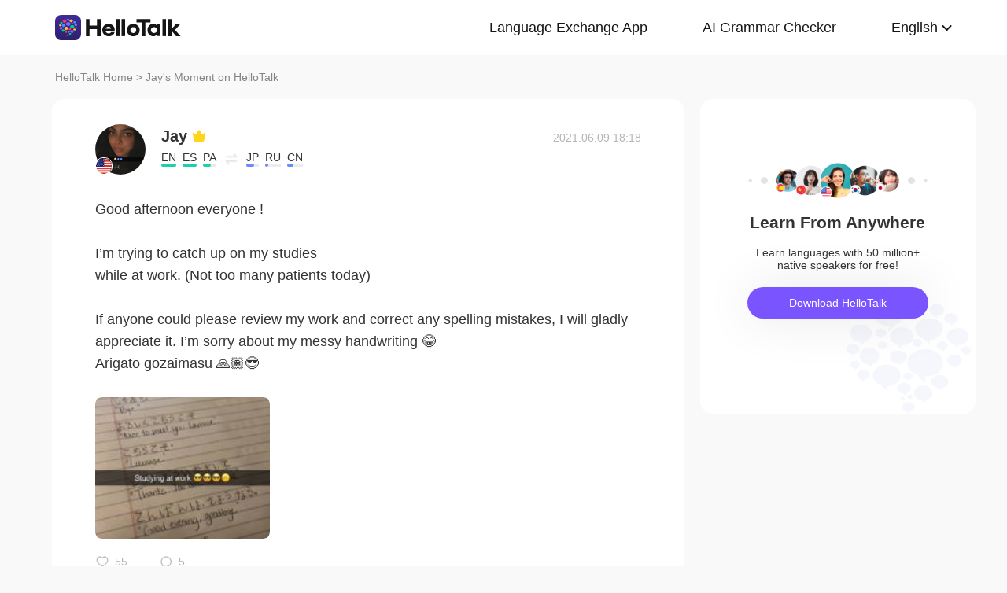

--- FILE ---
content_type: text/html; charset=UTF-8
request_url: https://www.hellotalk.com/m/RHIxOuyJNaAWZD?source=2
body_size: 9674
content:
<!DOCTYPE html>
<html lang="en">

<head>
    <title>Good afternoon everyone !   I’m trying to catch up on my studies while at work. (Not too many patients today)   If anyone could please revie - Jay's Moment on HelloTalk</title>
    <meta charset="UTF-8">
    <meta name="viewport" content="width=device-width, initial-scale=1.0, maximum-scale=1.0, user-scalable=no">
    <meta property="og:image" content="https://mnt-global-cdn.hellotalk8.com/mnt/us-ht/210609/111223508_08962e9f2d6fb56c2b022081485f09ba.jpg?x-oss-process=image/resize,m_lfit,h_500,w_500,limit_1/quality,q_78/format,webp" />
    <meta property="og:site_name" content="HelloTalk" />
    <meta property="og:title" content="Good afternoon everyone !   I’m trying to catch up on my studies while at work. (Not too many patients today)   If anyone could please revie - Jay's Moment on HelloTalk" />
    <meta property="og:image:width" content="450" />
    <meta property="og:image:height" content="250" />
    <meta property="og:url"
        content="https://hellotalk.com/m/RHIxOuyJNaAWZD?id=&fbclid=&openid=" />
    <meta property="og:description" content="Good afternoon everyone !   I’m trying to catch up on my studies while at work. (Not too many patients today)   If anyone could please revie" />
    <meta property="fb:app_id" content="320645564738175" />
    <meta name="description" content="Good afternoon everyone !   I’m trying to catch up on my studies while at work. (Not too many patients today)   If anyone could please revie" />
    <meta name="twitter:card" content="summary_large_image" />
    <meta name="twitter:site" content="@hellotalk" />
    <meta name="twitter:title" content="Good afternoon everyone !   I’m trying to catch up on my studies while at work. (Not too many patients today)   If anyone could please revie - Jay's Moment on HelloTalk" />
    <meta name="twitter:description" content="Good afternoon everyone !   I’m trying to catch up on my studies while at work. (Not too many patients today)   If anyone could please revie" />
    <meta name="twitter:image" content="https://mnt-global-cdn.hellotalk8.com/mnt/us-ht/210609/111223508_08962e9f2d6fb56c2b022081485f09ba.jpg?x-oss-process=image/resize,m_lfit,h_500,w_500,limit_1/quality,q_78/format,webp" />
    <link rel="icon" href="//ali-global-cdn.hellotalk8.com/pub/img/favicon.ico" type="image/x-icon">

    <link rel="stylesheet" href="/moment-web/static/css/mui.min.css">
    <link rel="stylesheet" href="/moment-web/static/css/mui.imageviewer.css">
    <link rel="stylesheet" href="/moment-web/static/css/base.css?20251014-155235">
    <link rel="stylesheet" href="/moment-web/static/css/index.css?20251014-155235">
    <link rel="stylesheet" href="/moment-web/static/css/pub.css?20251014-155235">
    <link rel="stylesheet" href="/moment-web/static/css/detail.css?20251014-155235">
    <link rel="canonical" href="https://www.hellotalk.com/m/RHIxOuyJNaAWZD">
    <link ref="alternate" href="https://www.hellotalk.com/m/RHIxOuyJNaAWZD?lang=en" hreflang="en">
    <link ref="alternate" href="https://www.hellotalk.com/m/RHIxOuyJNaAWZD?lang=zh-hant" hreflang="zh-hant">
    <link ref="alternate" href="https://www.hellotalk.com/m/RHIxOuyJNaAWZD?lang=es" hreflang="es">
    <link ref="alternate" href="https://www.hellotalk.com/m/RHIxOuyJNaAWZD?lang=ar" hreflang="ar">
    <link ref="alternate" href="https://www.hellotalk.com/m/RHIxOuyJNaAWZD?lang=fr" hreflang="fr">
    <link ref="alternate" href="https://www.hellotalk.com/m/RHIxOuyJNaAWZD?lang=de" hreflang="de">
    <link ref="alternate" href="https://www.hellotalk.com/m/RHIxOuyJNaAWZD?lang=ja" hreflang="ja">
    <link ref="alternate" href="https://www.hellotalk.com/m/RHIxOuyJNaAWZD?lang=ko" hreflang="ko">
    <link ref="alternate" href="https://www.hellotalk.com/m/RHIxOuyJNaAWZD?lang=ru" hreflang="ru">
    <link ref="alternate" href="https://www.hellotalk.com/m/RHIxOuyJNaAWZD?lang=th" hreflang="th">
    <link ref="alternate" href="https://www.hellotalk.com/m/RHIxOuyJNaAWZD?lang=id" hreflang="id">
    <link ref="alternate" href="https://www.hellotalk.com/m/RHIxOuyJNaAWZD?lang=it" hreflang="it">
    <link ref="alternate" href="https://www.hellotalk.com/m/RHIxOuyJNaAWZD?lang=tr" hreflang="tr">
    <link ref="alternate" href="https://www.hellotalk.com/m/RHIxOuyJNaAWZD?lang=vi" hreflang="vi">
    <link ref="alternate" href="https://www.hellotalk.com/m/RHIxOuyJNaAWZD?lang=pt-br" hreflang="pt-br">
    <link ref="alternate" href="https://www.hellotalk.com/m/RHIxOuyJNaAWZD" hreflang="x-default">

    
    <script async src="https://www.googletagmanager.com/gtag/js?id=G-6NJWWYN84W"></script>
    <script>
      window.dataLayer = window.dataLayer || [];
      function gtag(){dataLayer.push(arguments);}
      gtag('js', new Date());

      gtag('config', 'G-6NJWWYN84W');
    </script>

    <script>
        ; (function (i, s, o, g, r, a, m) {
            i['GoogleAnalyticsObject'] = r; i[r] = i[r] || function () {
                (i[r].q = i[r].q || []).push(arguments)
            }, i[r].l = 1 * new Date(); a = s.createElement(o),
                m = s.getElementsByTagName(o)[0]; a.async = 1; a.src = g; m.parentNode.insertBefore(a, m)
        })(window, document, 'script', 'https://www.google-analytics.com/analytics.js', 'ga');
        ga('create', 'UA-42739532-1', 'auto');
        ga('send', 'pageview');
    </script>

    <script>(function(w,d,s,l,i){w[l]=w[l]||[];w[l].push({'gtm.start':new Date().getTime(),event:'gtm.js'});var f=d.getElementsByTagName(s)[0],j=d.createElement(s),dl=l!='dataLayer'?'&l='+l:'';j.async=true;j.src='https://www.googletagmanager.com/gtm.js?id='+i+dl;f.parentNode.insertBefore(j,f);})(window,document,'script','dataLayer','GTM-T9JQXHH');</script>

    <script src="/moment-web/static/js/initRem.js"></script>
    <script src="/moment-web/static/js/jquery.js"></script>

    <link href="https://ali-hk-statics.hellotalk8.com/SEO/css/viewer.css" rel="stylesheet">
    <script src="https://ali-hk-statics.hellotalk8.com/SEO/js/viewer.min.js"></script>
</head>

<body>
    <noscript><iframe src="https://www.googletagmanager.com/ns.html?id=GTM-T9JQXHH"height="0" width="0" style="display:none;visibility:hidden"></iframe></noscript>

    
    <header>
        <div class="h_content">
            <div class="hc_logo" onclick="track('momentWebPageAction',{action_type:'Click HelloTalk Button'});handleClickDownload()">
                    <img src="/moment-web/static/img/hello-talk.svg?20250626" alt="HelloTalk" />
            </div>
            
            <div class="hc_nav_pc pc">
                <nav>
                    <ul class="hcn_list">
                        <li><a i18n="languageExchangeApp"
                                onclick="track('momentWebPageAction',{action_type:'Click Language Exchange App Button'});"
                                href="https://www.hellotalk.com/zh-hans">Language
                                Exchange App</a></li>
                        <li><a onclick="track('momentWebPageAction',{action_type:'Click AI Grammar Checker Button'});"
                                href="https://aigrammar.com/zh-hans">AI Grammar
                                Checker</a></li>
                        
                        <li style="position: relative;" class="choose_language">
                            <a class="arrow-down" href="javascript:;" id="defalutLang">
                                简体中文
                            </a>
                            
                            <div class="sub-menu">
                                <ul>
                                    <li><a title="English"
                                            href="./RHIxOuyJNaAWZD?lang=en"><span>English</span></a>
                                    </li>
                                    <li><a title="繁體中文"
                                            href="./RHIxOuyJNaAWZD?lang=zh-hant"><span
                                                class="wpml-ls-native">繁體中文</span></a></li>
                                    <li><a title="Español" href="./RHIxOuyJNaAWZD?lang=es"><span
                                                class="wpml-ls-native">Español</span></a></li>
                                    <li><a title="العربية" href="./RHIxOuyJNaAWZD?lang=ar"><span
                                                class="wpml-ls-native">العربية</span></a></li>
                                    <li><a title="Français"
                                            href="./RHIxOuyJNaAWZD?lang=fr"><span
                                                class="wpml-ls-native">Français</span></a></li>
                                    <li><a title="Deutsch" href="./RHIxOuyJNaAWZD?lang=de"><span
                                                class="wpml-ls-native">Deutsch</span></a></li>
                                    <li><a title="日本語" href="./RHIxOuyJNaAWZD?lang=ja"><span
                                                class="wpml-ls-native">日本語</span></a></li>
                                    <li><a title="한국어" href="./RHIxOuyJNaAWZD?lang=ko"><span
                                                class="wpml-ls-native">한국어</span></a></li>
                                    <li><a title="Русский" href="./RHIxOuyJNaAWZD?lang=ru"><span
                                                class="wpml-ls-native">Русский</span></a></li>
                                    <li><a title="ไทย" href="./RHIxOuyJNaAWZD?lang=th"><span
                                                class="wpml-ls-native">ไทย</span></a></li>
                                    <li><a title="Indonesia"
                                            href="./RHIxOuyJNaAWZD?lang=id"><span
                                                class="wpml-ls-native">Indonesia</span></a></li>
                                    <li><a title="Italiano"
                                            href="./RHIxOuyJNaAWZD?lang=it"><span
                                                class="wpml-ls-native">Italiano</span></a></li>
                                    <li><a title="Türkçe" href="./RHIxOuyJNaAWZD?lang=tr"><span
                                                class="wpml-ls-native">Türkçe</span></a></li>
                                    <li><a title="Tiếng Việt"
                                            href="./RHIxOuyJNaAWZD?lang=vi"><span
                                                class="wpml-ls-native">Tiếng Việt</span></a></li>
                                    <li><a title="Português"
                                            href="./RHIxOuyJNaAWZD?lang=pt-br"><span
                                                class="wpml-ls-native">Português</span></a></li>
                                </ul>
                            </div>
                        </li>
                    </ul>
                </nav>
            </div>
            
            <section class="hc_nav_m m">
                <div class="hnm_btn">
                    <span></span>
                    <span></span>
                    <span></span>
                </div>
            </section>

        </div>
    </header>

    
    <div class="m_nav m">
        <ul class="mn_main">
            <li><a onclick="track('momentWebPageAction',{action_type:'Click Language Exchange App Button'});"
                    i18n="languageExchangeApp"
                    href="https://www.hellotalk.com">Language Exchange
                    App</a></li>
            <li><a onclick="track('momentWebPageAction',{action_type:'Click AI Grammar Checker Button'});"
                    href="https://aigrammar.com">AI Grammar Checker</a>
            </li>
            
            <li><a href="javascript:;" id="defalutLangMobile">简体中文</a></li>
        </ul>
        <ul class="mn_choose_lang">
            <li><a title="English" href="./RHIxOuyJNaAWZD?lang=en"><span>English</span></a></li>
            <li><a title="繁體中文" href="./RHIxOuyJNaAWZD?lang=zh-hant"><span
                        class="wpml-ls-native">繁體中文</span></a></li>
            <li><a title="Español" href="./RHIxOuyJNaAWZD?lang=es"><span
                        class="wpml-ls-native">Español</span></a></li>
            <li><a title="العربية" href="./RHIxOuyJNaAWZD?lang=ar"><span
                        class="wpml-ls-native">العربية</span></a></li>
            <li><a title="Français" href="./RHIxOuyJNaAWZD?lang=fr"><span
                        class="wpml-ls-native">Français</span></a></li>
            <li><a title="Deutsch" href="./RHIxOuyJNaAWZD?lang=de"><span
                        class="wpml-ls-native">Deutsch</span></a></li>
            <li><a title="日本語" href="./RHIxOuyJNaAWZD?lang=ja"><span
                        class="wpml-ls-native">日本語</span></a></li>
            <li><a title="한국어" href="./RHIxOuyJNaAWZD?lang=ko"><span
                        class="wpml-ls-native">한국어</span></a></li>
            <li><a title="Русский" href="./RHIxOuyJNaAWZD?lang=ru"><span
                        class="wpml-ls-native">Русский</span></a></li>
            <li><a title="ไทย" href="./RHIxOuyJNaAWZD?lang=th"><span
                        class="wpml-ls-native">ไทย</span></a></li>
            <li><a title="Indonesia" href="./RHIxOuyJNaAWZD?lang=id"><span
                        class="wpml-ls-native">Indonesia</span></a></li>
            <li><a title="Italiano" href="./RHIxOuyJNaAWZD?lang=it"><span
                        class="wpml-ls-native">Italiano</span></a></li>
            <li><a title="Türkçe" href="./RHIxOuyJNaAWZD?lang=tr"><span
                        class="wpml-ls-native">Türkçe</span></a></li>
            <li><a title="Tiếng Việt" href="./RHIxOuyJNaAWZD?lang=vi"><span
                        class="wpml-ls-native">Tiếng Việt</span></a></li>
            <li><a title="Português" href="./RHIxOuyJNaAWZD?lang=pt-br"><span
                        class="wpml-ls-native">Português</span></a></li>
        </ul>
    </div>

    
    
    <section class="menu fc_85 pc">
        <a i18n="htHome" class="fc_85" href="https://www.hellotalk.com/zh-hans">HelloTalk Home</a>
        <span class="pc">
            <span></span>
            
            <span class="pc">>
                <span id="ht-name">Jay</span>
                <span id="i18n-name" i18n="someonesMoment">Moment on HelloTalk</span>
            </span>
        </span>
    </section>
    
    <section class="detail_contain">
        
        <div class="dc_detail">
            <div class="dcc_detail_commons">
                <div class="dcc_commons_wrap">
                    
                    <div class="dcd_author">
                        
                        <div class="dcda_hp"
                            onclick="track('momentWebPageAction',{action_type:'Click Posts User Avatar'});handleClickDownload()">

                                <img class="tx" src="https://cdn-global.hellotalk8.com/ht-global-1312929133/ua/1/251030/1/111223508/0/0/e93523d64c51a698d1aa05bd949cdca1.jpg?imageMogr2/thumbnail/128x128&x-oss-process=image/resize,w_128,h_128"
                                    alt="作者名称" />

                            
                            <img class="gq" src="https://ali-global-cdn.hellotalk8.com/pub/flags/USA@2x.png" alt="国旗国籍" />
                            
                        </div>
                        <div class="dcda_nick">
                            <p class="dcdan_nick"
                                onclick="track('momentWebPageAction',{action_type:'Click Posts User Avatar'});">
                                <strong>Jay</strong>
                                
                                
                                <i class="vip">
                                    <img src="/moment-web/static/img/icon_vip_32x32.png" alt="vip">
                                </i>
                                
                            </p>

                            <div class="cui_lang">
                                
                                <div class="cuil_cd">
                                    <span class="txt">EN</span>
                                    <div class="bar">
                                        <p style="width:100%;"></p>
                                    </div>
                                </div>
                                
                                <div class="cuil_cd">
                                    <span class="txt">ES</span>
                                    <div class="bar">
                                        <p style="width:100%;"></p>
                                    </div>
                                </div>
                                
                                <div class="cuil_cd">
                                    <span class="txt">PA</span>
                                    <div class="bar">
                                        <p style="width:60%;"></p>
                                    </div>
                                </div>
                                
                                <div class="cuil_cd cuil_cd_icon"><img src="/moment-web/static/img/icon_exchange.png" alt=""></div>
                                
                                <div class="cuil_cd">
                                    <span class="txt">JP</span>
                                    <div class="bar bar2">
                                        <p style="width:60%;"></p>
                                    </div>
                                </div>
                                
                                <div class="cuil_cd">
                                    <span class="txt">RU</span>
                                    <div class="bar bar2">
                                        <p style="width:20%;"></p>
                                    </div>
                                </div>
                                
                                <div class="cuil_cd">
                                    <span class="txt">CN</span>
                                    <div class="bar bar2">
                                        <p style="width:40%;"></p>
                                    </div>
                                </div>
                                
                            </div>

                            
                        </div>
                        <div class="dcda_date">
                            2021.06.09 18:18
                        </div>

                    </div>
                    <article>
                        
                        <div class="voice_content" style="display:none;"></div>

                        
                        <div class="dcd_content">
                            <h1>Good afternoon everyone !  <br>  <br> I’m trying to catch up on my studies</h1> while at work. (Not too many patients today)  <br>  <br> If anyone could please review my work and correct any spelling mistakes, I will gladly appreciate it. I’m sorry about my messy handwriting 😂  <br> Arigato gozaimasu 🙏🏽😎</div>

                                                                   
                    
                        <ul class="dcd_pics" id="dcd_pics">
                            
                            <li onclick="track('momentWebPageAction',{action_type:'Click Posts Picture'});">
                                <img class="mui-media-object" data-lazyload="https://ali-global-cdn.hellotalk8.com/mnt/us-ht/210609/111223508_08962e9f2d6fb56c2b022081485f09ba.jpg?x-oss-process=image/resize,m_lfit,w_180,format,webp/quality,q_78" alt=""
                                     data-preview-group="1" src="https://ali-global-cdn.hellotalk8.com/lce_pc/ic_no-Avatar_s.png">
                            </li>
                            
                        </ul>
                        
                        <div class="dcd_data" id="dcd_data">
                            <i onclick="track('momentWebPageAction',{action_type:'Click Like Button'});"
                                class="Js_show_download_dialog like"><img
                                    src="/moment-web/static/img/icon_moments_likes.png" alt="" /></i>
                            <span class="Js_show_download_dialog">55</span>
                            <i onclick="track('momentWebPageAction',{action_type:'Click Posts Comment Button'});"
                                class="Js_show_download_dialog commons"><img
                                    src="/moment-web/static/img/icon_moments_comments.png" alt="" /></i>
                            <span class="Js_show_download_dialog">5</span>
                            <div class=" download_app_wrapper">
                                <p i18n="getAppAndJoinChat">
                                    Download the HelloTalk app to join the conversation.
                                </p>
                                <div class="download_app_wrapper_btnlink" onclick="handleClickDownload()">
                                    <img src="/moment-web/static/img/banner_logo@2x.png" alt="">
                                    Download
                                </div>
                            </div>
                            <i class="icon_triangle"></i>
                        </div>
                    </article>



                    <p i18n="comments" class="dcc_title">Comments</p>
                    <ul class="dcc_list">
                        
                        <li>
                            <div class="dccl_hp"
                                onclick="track('momentWebPageAction',{action_type:'Click Posts Comment User Avatar'});handleClickDownload()">

                                    <img class="tx" src="https://hk-head-cdn.hellotalk8.com/hu/210426/cf92c0100e403.jpg?imageMogr2/thumbnail/128x128&x-oss-process=image/resize,w_128,h_128" alt="" />
                                    
                                    <img class="gq" src="https://ali-global-cdn.hellotalk8.com/pub/flags/Japan@2x.png" alt="" />
                                    

                            </div>
                            <div class="dccl_con">
                                <p class="nick"
                                    onclick="track('momentWebPageAction',{action_type:'Click Posts Comment User Avatar'});">
                                    <span>Nori</span>
                                    <span>2021.06.09 18:35</span>
                                </p>
                                <div class="dcdan_lang dcdan_lang3">
                                    
                                    <div class="dcdanl_td">
                                        <span class="txt">JP</span>
                                        <div class="bar" style="width:100%;"></div>
                                    </div>
                                    
                                    <div class="dcdanl_icon"><img src="/moment-web/static/img/icon_exchange.png"
                                            alt=""></div>
                                    
                                    <div class="dcdanl_td">
                                        <span class="txt">EN</span>
                                        <div class="bar bar2">
                                            <p style="width:60%;"></p>
                                        </div>
                                    </div>
                                    
                                </div>
                                <div class="content">
                                    
                                    
                                    Perfect 🤩!!
全(すべ)て正解(せいかい)です。
                                    
                                </div>
                            </div>
                        </li>
                        
                        <li>
                            <div class="dccl_hp"
                                onclick="track('momentWebPageAction',{action_type:'Click Posts Comment User Avatar'});handleClickDownload()">

                                    <img class="tx" src="https://hk-head-cdn.hellotalk8.com/hu/210426/cf92c0100e403.jpg?imageMogr2/thumbnail/128x128&x-oss-process=image/resize,w_128,h_128" alt="" />
                                    
                                    <img class="gq" src="https://ali-global-cdn.hellotalk8.com/pub/flags/Japan@2x.png" alt="" />
                                    

                            </div>
                            <div class="dccl_con">
                                <p class="nick"
                                    onclick="track('momentWebPageAction',{action_type:'Click Posts Comment User Avatar'});">
                                    <span>Nori</span>
                                    <span>2021.06.09 18:38</span>
                                </p>
                                <div class="dcdan_lang dcdan_lang3">
                                    
                                    <div class="dcdanl_td">
                                        <span class="txt">JP</span>
                                        <div class="bar" style="width:100%;"></div>
                                    </div>
                                    
                                    <div class="dcdanl_icon"><img src="/moment-web/static/img/icon_exchange.png"
                                            alt=""></div>
                                    
                                    <div class="dcdanl_td">
                                        <span class="txt">EN</span>
                                        <div class="bar bar2">
                                            <p style="width:60%;"></p>
                                        </div>
                                    </div>
                                    
                                </div>
                                <div class="content">
                                    
                                    
                                    I’m surprised your Japanese is so good 😊!
                                    
                                </div>
                            </div>
                        </li>
                        
                        <li>
                            <div class="dccl_hp"
                                onclick="track('momentWebPageAction',{action_type:'Click Posts Comment User Avatar'});handleClickDownload()">

                                    <img class="tx" src="https://cdn-global.hellotalk8.com/ht-global-1312929133/ua/1/251030/1/111223508/0/0/e93523d64c51a698d1aa05bd949cdca1.jpg?imageMogr2/thumbnail/128x128&x-oss-process=image/resize,w_128,h_128" alt="" />
                                    
                                    <img class="gq" src="https://ali-global-cdn.hellotalk8.com/pub/flags/USA@2x.png" alt="" />
                                    

                            </div>
                            <div class="dccl_con">
                                <p class="nick"
                                    onclick="track('momentWebPageAction',{action_type:'Click Posts Comment User Avatar'});">
                                    <span>Jay</span>
                                    <span>2021.06.09 20:41</span>
                                </p>
                                <div class="dcdan_lang dcdan_lang3">
                                    
                                    <div class="dcdanl_td">
                                        <span class="txt">EN</span>
                                        <div class="bar" style="width:100%;"></div>
                                    </div>
                                    
                                    <div class="dcdanl_td">
                                        <span class="txt">ES</span>
                                        <div class="bar" style="width:100%;"></div>
                                    </div>
                                    
                                    <div class="dcdanl_td">
                                        <span class="txt">PA</span>
                                        <div class="bar" style="width:60%;"></div>
                                    </div>
                                    
                                    <div class="dcdanl_icon"><img src="/moment-web/static/img/icon_exchange.png"
                                            alt=""></div>
                                    
                                    <div class="dcdanl_td">
                                        <span class="txt">JP</span>
                                        <div class="bar bar2">
                                            <p style="width:60%;"></p>
                                        </div>
                                    </div>
                                    
                                    <div class="dcdanl_td">
                                        <span class="txt">RU</span>
                                        <div class="bar bar2">
                                            <p style="width:20%;"></p>
                                        </div>
                                    </div>
                                    
                                    <div class="dcdanl_td">
                                        <span class="txt">CN</span>
                                        <div class="bar bar2">
                                            <p style="width:40%;"></p>
                                        </div>
                                    </div>
                                    
                                </div>
                                <div class="content">
                                    
                                    <span class="blue">@Nori</span> 
                                    Thank you ! 🙂🙏🏽 I’m trying to practice a little more now. 
                                    
                                </div>
                            </div>
                        </li>
                        
                        <li>
                            <div class="dccl_hp"
                                onclick="track('momentWebPageAction',{action_type:'Click Posts Comment User Avatar'});handleClickDownload()">

                                    <img class="tx" src="https://cdn-global.hellotalk8.com/ht-global-1312929133/ua/1/251030/1/111223508/0/0/e93523d64c51a698d1aa05bd949cdca1.jpg?imageMogr2/thumbnail/128x128&x-oss-process=image/resize,w_128,h_128" alt="" />
                                    
                                    <img class="gq" src="https://ali-global-cdn.hellotalk8.com/pub/flags/USA@2x.png" alt="" />
                                    

                            </div>
                            <div class="dccl_con">
                                <p class="nick"
                                    onclick="track('momentWebPageAction',{action_type:'Click Posts Comment User Avatar'});">
                                    <span>Jay</span>
                                    <span>2021.06.09 20:42</span>
                                </p>
                                <div class="dcdan_lang dcdan_lang3">
                                    
                                    <div class="dcdanl_td">
                                        <span class="txt">EN</span>
                                        <div class="bar" style="width:100%;"></div>
                                    </div>
                                    
                                    <div class="dcdanl_td">
                                        <span class="txt">ES</span>
                                        <div class="bar" style="width:100%;"></div>
                                    </div>
                                    
                                    <div class="dcdanl_td">
                                        <span class="txt">PA</span>
                                        <div class="bar" style="width:60%;"></div>
                                    </div>
                                    
                                    <div class="dcdanl_icon"><img src="/moment-web/static/img/icon_exchange.png"
                                            alt=""></div>
                                    
                                    <div class="dcdanl_td">
                                        <span class="txt">JP</span>
                                        <div class="bar bar2">
                                            <p style="width:60%;"></p>
                                        </div>
                                    </div>
                                    
                                    <div class="dcdanl_td">
                                        <span class="txt">RU</span>
                                        <div class="bar bar2">
                                            <p style="width:20%;"></p>
                                        </div>
                                    </div>
                                    
                                    <div class="dcdanl_td">
                                        <span class="txt">CN</span>
                                        <div class="bar bar2">
                                            <p style="width:40%;"></p>
                                        </div>
                                    </div>
                                    
                                </div>
                                <div class="content">
                                    
                                    <span class="blue">@</span> 
                                     I will try, busy work schedule 🥲🥲🥲
                                    
                                </div>
                            </div>
                        </li>
                        
                        <li>
                            <div class="dccl_hp"
                                onclick="track('momentWebPageAction',{action_type:'Click Posts Comment User Avatar'});handleClickDownload()">

                                    <img class="tx" src="https://hk-head-cdn.hellotalk8.com/hu/210610/n0913b2d9348a.jpg?imageMogr2/thumbnail/128x128&x-oss-process=image/resize,w_128,h_128" alt="" />
                                    
                                    <img class="gq" src="https://ali-global-cdn.hellotalk8.com/pub/flags/Iraq@2x.png" alt="" />
                                    

                            </div>
                            <div class="dccl_con">
                                <p class="nick"
                                    onclick="track('momentWebPageAction',{action_type:'Click Posts Comment User Avatar'});">
                                    <span>Mastro </span>
                                    <span>2021.06.10 14:49</span>
                                </p>
                                <div class="dcdan_lang dcdan_lang3">
                                    
                                    <div class="dcdanl_td">
                                        <span class="txt">AR</span>
                                        <div class="bar" style="width:100%;"></div>
                                    </div>
                                    
                                    <div class="dcdanl_icon"><img src="/moment-web/static/img/icon_exchange.png"
                                            alt=""></div>
                                    
                                    <div class="dcdanl_td">
                                        <span class="txt">EN</span>
                                        <div class="bar bar2">
                                            <p style="width:60%;"></p>
                                        </div>
                                    </div>
                                    
                                </div>
                                <div class="content">
                                    
                                    
                                    Hit me up
                                    
                                </div>
                            </div>
                        </li>
                        
                    </ul></div>
                
                <div class="dcc_open_app">
                    <p i18n="openAndJoinChat" style="color: #405BD3;"
                        onclick="track('momentWebPageAction',{action_type:'Click Join The Conversation Link'});handleClickDownload()">
                        Open HelloTalk to join the conversation
                    </p>
                </div></div><div class="dc_related_moments">
                <p i18n="relatedMoments" class="dcc_title">Related Moments</p>
                <ul>
                    
                    <li>
                        <p onclick="track('clickRelatedMoments',{click_moment_id:'BJMKHWLJxzMUZD', url:'https:\/\/www.hellotalk.com\/m\/BJMKHWLJxzMUZD?source=2'});">
                            <a href="https://www.hellotalk.com/m/BJMKHWLJxzMUZD?source=2">
                                This is the Milwaukee City Hall. It was finished in 1895 and was the city’s tallest building unti...
                            </a>
                        </p>
                    </li>
                    <li>
                        <p onclick="track('clickRelatedMoments',{click_moment_id:'ywtbZKM4MFymZD', url:'https:\/\/www.hellotalk.com\/m\/ywtbZKM4MFymZD?source=2'});">
                            <a href="https://www.hellotalk.com/m/ywtbZKM4MFymZD?source=2">
                                I don&#39;t really cook often, however, when I do it turns out like this! Mapo Tofu, Teriyaki Chicken...
                            </a>
                        </p>
                    </li>
                    <li>
                        <p onclick="track('clickRelatedMoments',{click_moment_id:'MwtSRTpNrIrJZD', url:'https:\/\/www.hellotalk.com\/m\/MwtSRTpNrIrJZD?source=2'});">
                            <a href="https://www.hellotalk.com/m/MwtSRTpNrIrJZD?source=2">
                                01、Bite me = 关你屁事！ 快过年了，大家是不是又开始担心七大姑八大姨的催婚和各种问候?皮卡丘是很怕过年被问来问去的，以前读书怕问被成绩，工作怕被问薪资，生活怕被问恋爱怕被介绍相亲。每...
                            </a>
                        </p>
                    </li>
                    <li>
                        <p onclick="track('clickRelatedMoments',{click_moment_id:'yLyPNTBMLyOQZD', url:'https:\/\/www.hellotalk.com\/m\/yLyPNTBMLyOQZD?source=2'});">
                            <a href="https://www.hellotalk.com/m/yLyPNTBMLyOQZD?source=2">
                                Hey everyone! Today I want to introduce you guys to a hidden gem that not many people know about ...
                            </a>
                        </p>
                    </li>
                    <li>
                        <p onclick="track('clickRelatedMoments',{click_moment_id:'IuLRWQNKRPuIZD', url:'https:\/\/www.hellotalk.com\/m\/IuLRWQNKRPuIZD?source=2'});">
                            <a href="https://www.hellotalk.com/m/IuLRWQNKRPuIZD?source=2">
                                Last year, I travelled to Nha Trang, Vietnam. I could have Pina Coldas all day in this place!  Wh...
                            </a>
                        </p>
                    </li>
                    <li>
                        <p onclick="track('clickRelatedMoments',{click_moment_id:'BTy4xlRVqUBVZD', url:'https:\/\/www.hellotalk.com\/m\/BTy4xlRVqUBVZD?source=2'});">
                            <a href="https://www.hellotalk.com/m/BTy4xlRVqUBVZD?source=2">
                                Morning ☀️🌄☀️ Evening  🌆🌝🌆  After snowboarding today I went to a cool bakery ! Their desserts loo...
                            </a>
                        </p>
                    </li></ul>
            </div></div>

        
        <aside class="dc_components contain_right">
            <div class="contain_right_wrapper" style="position: fixed;">
                <img src="/moment-web/static/img/Avatar@2x.png" alt="">
                <h2 class="dcc_right_title" i18n="learnFromAnywhere">Learn from locals</h2>
                <p class="dcc_right_content" i18n="learnFromNative">Learn languages from millions of native speakers,
                    for free.</p>
                <div i18n="downloadHt" class="dcc_download" id="dcc_download"
                    onclick="track('momentWebPageAction',{action_type:'Click Download HelloTalk APP Button'});">Download
                    HelloTalk</div>
                <div class="download_popover">
                    <i class="download_popover_triangle"></i>
                    <div class="download_popover_qrcode">
                        <div id="download_popover">
                        </div>
                        <img class="download_popover_logo" src="/moment-web/static/img/banner_logo@2x.png" alt="">
                    </div>
                    <p i18n="scanToDownload">手机扫码免费下载HelloTalk</p>
                </div>
            </div>

        </aside>
    </section>


    
    <footer>
        <div class="f_container">
            <div i18n="followUsOn" class="fc_title m">Follow us on:</div>
            <ul class="fc_left">
                <li i18n="followUsOn" class="pc">Follow us on:</li>
                <li class="fc_ytb"><a href="http://youtube.com/user/hellotalk8" aria-label="youtube"></a></li>
                <li class="fc_twitter"><a href="http://twitter.com/hellotalkapp" aria-label="twitter"></a></li>
                <li class="fc_facebook"><a href="http://facebook.com/Hellotalk" aria-label="facebook"></a></li>
                <li class="fc_instagram"><a href="http://instagram.com/hellotalk_official" aria-label="instagram"></a>
                </li>
            </ul>
            <ul class="fc_right">
                <li><a href="http://www.aigrammar.com/zh/index.html">AI Grammar</a></li>
                <li><a onclick="track('momentWebPageAction',{action_type:'Click Press kit Button'});"
                        i18n="presskit" href="https://www.hellotalk.com/zh-hans/about">Press
                        Kit</a></li>
                <li><a onclick="track('momentWebPageAction',{action_type:'Click HelloTalk Web/PC Button'});"
                        i18n="hellotalkWeb" href="https://web.hellotalk.com/?from=home">HelloTalk
                        Web/PC</a></li>
                <li><a onclick="track('momentWebPageAction',{action_type:'Click HelloTalk Partner Button'});"
                        href="https://www.hellotalk.com/">Language
                        Partners</a></li>
                <li><a onclick="track('momentWebPageAction',{action_type:'Click Jobs Button'});"
                        i18n="jobs" href="https://hellotalk.jobs.feishu.cn/index">Jobs</a>
                </li>
                <li><a onclick="track('momentWebPageAction',{action_type:'Click Blog Button'});"
                        href="https://www.hellotalk.com/blog">Blog</a></li>
                <li><a onclick="track('momentWebPageAction',{action_type:'Click About Button'});"
                        i18n="about" href="https://www.hellotalk.com/zh-hans/about">About</a>
                </li>
            </ul>
        </div>
    </footer>
    
    <div class="fixed_footer">
        <div class="ft_container">
            <img src="/moment-web/static/img/banner-logo.png?20250626" alt="">
            <p i18n="learnWithLocals">Learn languages from millions of native speakers, for free.</p>
            <div i18n="openApp"
                onclick="track('momentWebPageAction',{action_type:'Click Download HelloTalk APP Button'});handleClickDownload()">
                Open App</div>
        </div>

    </div>
    
    <div class="pic_dialog pic_dialog_hide">
        <div>
            <img id="js-bigPic" src="" alt="" />
        </div>
    </div>

    
    
    
    <script src="/moment-web/static/js/base.js"></script>
    <script src="/moment-web/static/js/qrcode.js"></script>
    <script src="/moment-web/static/js/thinkingdata.umd.min.js"></script>
    <script src="/moment-web/static/js/jquery.i18n.min.js"></script>

    <script src="/moment-web/static/js/mui.min.js"></script>
    <script src="/moment-web/static/js/mui.zoom.js"></script>
    <script src="/moment-web/static/js/mui.previewimage.js"></script>


    <script>
        (function () {
            var click_btn = 0
            $('.like').click(function () {
                if (click_btn === 2) {
                    $('.download_app_wrapper').fadeIn(200);
                    $('.icon_triangle').fadeIn(200);
                    $('.icon_triangle').css({
                        left: $('.like').position().left + 'px'
                    });
                } else {
                    $('.download_app_wrapper').fadeToggle(200);
                    $('.icon_triangle').fadeToggle(200);
                    $('.icon_triangle').css({
                        left: $('.like').position().left + 'px'
                    });
                }
                click_btn = 1;
            });
            $('.commons').click(function () {
                if (click_btn === 1) {
                    $('.download_app_wrapper').fadeIn(200);
                    $('.icon_triangle').fadeIn(200);
                    $('.icon_triangle').css({
                        left: $('.commons').position().left + 'px'
                    })
                } else {
                    $('.download_app_wrapper').fadeToggle(200);
                    $('.icon_triangle').fadeToggle(200);
                    $('.icon_triangle').css({
                        left: $('.commons').position().left + 'px'
                    })
                }
                click_btn = 2
            })
            $('#dcc_download').click(function () {
                $('.download_popover').fadeToggle(200);
            })
            $(".choose_language").mouseenter(function () {
                $(".sub-menu").show()
            })
            $(".choose_language").mouseleave(function () {
                $(".sub-menu").hide()
            })

            function formatDate(dateStr) {
                dateStr = dateStr.replace(/\\n/g, '');
                dateStr = dateStr.trim();
                const [datePart, timePart] = dateStr.split(" ");
                const [year, month, day] = datePart.split(".").map(Number);
                const [hour, minute] = timePart.split(":").map(Number);
                const date = new Date(Date.UTC(year, month - 1, day, hour, minute));
                const prettify = (num) => num < 10 ? `0${num}` : num;

                return ` ${date.getFullYear()}.${prettify(date.getMonth() + 1)}.${prettify(date.getDate())} ${prettify(date.getHours())}:${prettify(date.getMinutes())} `;
            }

            $('.dcda_date').text(formatDate($('.dcda_date').text()));

            
            
            
            
            var URL_REP = /(((http|ftp|https|rtsp|mms):\/{2}(([0-9a-z_-]+\.)+([a-zA-Z]{2,9}|(\d{1,3}\.\d{1,3}\.\d{1,3}))(:[0-9]+)?($|\s|(?=[^\x00-\x7F])|((\#|\/|\\|\?)([0-9a-zA-Z\d-_\.\/\?&\%\!\@\#\$><=!\+\*~;:\(\)\|\[\]\\]+)?))))|(((http|ftp|https|rtsp|mms):\/{2})?(([0-9a-z_-]+\.)+(com|net|org|gov|cn|co|tk|edu|gov|uk|io|hk|jp|(\d{1,3}\.\d{1,3}\.\d{1,3}))(:[0-9]+)?($|\s|(?=[^\x00-\x7F])|((\#|\/|\\|\?)([0-9a-zA-Z\d-_\.\/\?&\%\!\@\#\$><=!\+\*~;:\(\)\|\[\]\\]+)?))))|(hellotalk:\/{2}([0-9a-zA-Z\d-_\\\/\?=&])+))/gi;
            var content = $('.dcd_content').html();
            if (content && content.length > 0) {
                content = content.replace(URL_REP, function (d) {
                    var src = d
                    if (d.indexOf('http') != 0) {
                        d = 'http://' + d
                    }
                    return "<a target='_blank' href='" + d + "'>" + src + "</a>"
                });
                $('.dcd_content').html(content);
            }
        })();
        
        
        var qcObj = {
            text: "https://brc.hellotalk.com/moment_web",
            width: 95,
            height: 95,
            colorDark: "#000000",
            colorLight: "#ffffff",
            correctLevel: QRCode.CorrectLevel.H
        };
        new QRCode(document.getElementById("download_popover"), qcObj);
    </script>
    <script>
        
        
        var config = {
             appId: '3cae262375f84585a7e7bd7b4d1004a7', 
        serverUrl: 'https://ta-upload.hellotalk8.com/sync_js',
        };
        window.ta = thinkingdata;
        ta.init(config);
        
        track("enterMomentWebPage", {
            source: "Related Moments",
            visitor_type: "1"
        })
        
        var startTime = new Date().getTime()
        window.onbeforeunload = function (event) {
            var endTime = new Date().getTime();
            var lengthOfstay = ((endTime - startTime) / 1000).toFixed(3);
            track("leaveMomentWebPage", { event_duration: lengthOfstay })
        };
        function track(eventName, eventObj) {
            
            eventObj = eventObj || {}
            if (eventName === 'momentWebPageAction' || eventName === 'leaveMomentWebPage') {
                eventObj.visitor_type = "1"
            }
            eventObj.moment_id = "RHIxOuyJNaAWZD"
            ta.track(eventName, eventObj);
        }

        
        ta.quick("autoTrack");
    </script>

    <script>
        
        function handleClickDownload() {
            
            
            if (BASE.isPc()) {
                window.location.href = "https://brc.hellotalk.com/moment_web"
            } else if (BASE.isAndroid()) {
                window.location.href = "https:\/\/brc.hellotalk.com\/6yTeN4jOhZb"
            } else {
                window.location.href = "https:\/\/brc.hellotalk.com\/6yTeN4jOhZb"
            }
            console.log(BASE.isAndroid(), BASE.isPc(), BASE.isIos())
            
        }
        
        var default_lang = window.navigator.language
        
        var url_lang = window.location.search
        var resultLang;
        var lang_map = {
            "zh-CN": "chinese",
            "zh": "chinese",
            "zh-TW": "chineseYY",
            "zh-hant": "chineseYY",
            "zh-HK": "chineseYY",
            "ar": "arabic",
            "en": "english",
            "fr": "french",
            "de": "german",
            "id": "indonesian",
            "it": "italian",
            "ja": "japanese",
            "ko": "korean",
            "pt-br": "portuguese",
            "ru": "russian",
            "es": "spanish",
            "th": "thai",
            "tr": "turkish",
            "vi": "vietnamese"
        }
        if (default_lang !== "zh-TW" || default_lang !== "zh-HK") {
            default_lang = default_lang.slice(0, 2)
        }
        try {
            resultLang = GetQueryString("lang") || default_lang
        } catch {

        }
        function GetQueryString(name) {
            var reg = new RegExp("(^|&)" + name + "=([^&]*)(&|$)");
            var r = window.location.search.substr(1).match(reg);
            if (r != null) return unescape(r[2]); return null;
        }

        $(document).ready(function () {
            console.log(lang_map[default_lang], "浏览器语言", default_lang)
            console.log(lang_map[resultLang], "最终选择语言", resultLang)
            $("[i18n]").i18n({
                defaultLang: lang_map[resultLang] || lang_map[default_lang],
                filePath: "\/moment-web\/static/i18n/", 
                filePrefix: "",
                fileSuffix: "",
                forever: true,
                callback: function () {
                    var str = $("#i18n-name").html()
                    str = str.replace(/{name}/, $('#ht-name').html())
                    $("#i18n-name").html(str)
                }
            });
        })

        var choose_language_map = {
            "en": "English",
            "zh-CN": "简体中文",
            "zh-hant": "繁體中文",
            "es": "Español",
            "ar": "العربية",
            "fr": "Français",
            "de": "Deutsch",
            "ja": "日本語",
            "ko": "한국어",
            "ru": "Русский",
            "th": "ไทย",
            
            "id": "Indonesia",
            "it": "Italiano",
            "tr": "Türkçe",
            "vi": "Tiếng Việt",
            "pt-br": "Português",
            "pt": "Português",
            
        }
        $("#defalutLang").html(choose_language_map[resultLang])
        $("#defalutLangMobile").html(choose_language_map[resultLang])

        var str = ''
        
        for (let key in choose_language_map) {
            if (key !== resultLang && key !== "pt") {
                str += "<li><a title=" + choose_language_map[key] + " href=./RHIxOuyJNaAWZD?lang=" + key + "><span>" + choose_language_map[key] + "</span></a></li>"
            }
        }
        $('.sub-menu ul').html(str)
        $('.m_nav .mn_choose_lang').html(str)
        
        if (resultLang === "ar") {

            $(".fc_85,.detail_contain").css({
                direction: "rtl"
            })
            $(".dcda_date").css("cssText", "left:0;right:unset")
            $(".dcd_pics li:nth-child(1)").css("cssText", "margin-right:0%")
            $(".dcd_pics li:nth-child(3n+4)").css("cssText", "margin-right:0%")
            $(".dcd_pics li:nth-child(3n+3)").css("cssText", "margin-right:2%")
            $(".dcd_data span").css("cssText", "margin-left:40px;margin-right:0")
            $(".download_app_wrapper").css("cssText", "left:unset;right:-6px")
            $(".dccl_con .nick span:nth-child(2)").css("cssText", "float:left")
            $(".mui-zoom").css('transform', 'rotateY(180deg)')
        }
    </script>
    <script src="/moment-web/static/js/mui.lazyload.js"></script>
    <script src="/moment-web/static/js/mui.lazyload.img.js"></script>
    <script src="/moment-web/static/js/index.js"></script>
    <script>
        
        
        mui('#dcd_pics').imageLazyload({
            placeholder: 'https://ali-global-cdn.hellotalk8.com/lce_pc/ic_no-Avatar_s.png',  
        });

        new Viewer(document.getElementById('dcd_pics'), {
            url(image) {
                return  image.src.split('?')[0] + '?x-oss-process=webp';
            },
            title:false
        })
    </script>
</body>

</html>


--- FILE ---
content_type: text/css; charset=utf-8
request_url: https://www.hellotalk.com/moment-web/static/css/mui.imageviewer.css
body_size: 445
content:
.mui-preview-image.mui-fullscreen {
    position: fixed;
    z-index: 999;
    background-color: rgba(0, 0, 0, 0.8);
}

.mui-preview-header,
.mui-preview-footer {
    position: absolute;
    width: 100%;
    left: 0;
    z-index: 10;
}

.mui-preview-header .mui-preview-indicator {
    display: none;

}

.mui-preview-image {
    display: none;
    -webkit-animation-duration: 0.1s;
    animation-duration: 0.1s;
    -webkit-animation-fill-mode: both;
    animation-fill-mode: both;
}

.mui-preview-image.mui-preview-in {
    -webkit-animation-name: fadeIn;
    animation-name: fadeIn;
}

.mui-preview-image.mui-preview-out {
    background: none;
    -webkit-animation-name: fadeOut;
    animation-name: fadeOut;
}

.mui-preview-image.mui-preview-out .mui-preview-header,
.mui-preview-image.mui-preview-out .mui-preview-footer {
    display: none;
}

.mui-zoom-scroller {
    position: absolute;
    display: -webkit-box;
    display: -webkit-flex;
    display: flex;
    -webkit-box-align: center;
    -webkit-align-items: center;
    align-items: center;
    -webkit-box-pack: center;
    -webkit-justify-content: center;
    justify-content: center;
    left: 0;
    right: 0;
    bottom: 0;
    top: 0;
    width: 100%;
    height: 100%;
    margin: 0;
    -webkit-backface-visibility: hidden;
}

.mui-zoom {
    -webkit-transform-style: preserve-3d;
    transform-style: preserve-3d;
}

.mui-slider .mui-slider-group .mui-slider-item img {
    width: auto;
    height: auto;
    max-width: 100%;
    max-height: 90vh;
}

.mui-android-4-1 .mui-slider .mui-slider-group .mui-slider-item img {
    width: 100%;
}

.mui-android-4-1 .mui-slider.mui-preview-image .mui-slider-group .mui-slider-item {
    display: inline-table;
}

.mui-android-4-1 .mui-slider.mui-preview-image .mui-zoom-scroller img {
    display: table-cell;
    vertical-align: middle;
}

.mui-preview-loading {
    position: absolute;
    width: 100%;
    height: 100%;
    top: 0;
    left: 0;
    display: none;
}

.mui-preview-image img.mui-transitioning {
    -webkit-transition: -webkit-transform 0.1s ease, opacity 0.1s ease;
    transition: transform 0.1s ease, opacity 0.1s ease;
}

@-webkit-keyframes fadeIn {
    0% {
        opacity: 0;
    }

    100% {
        opacity: 1;
    }
}

@keyframes fadeIn {
    0% {
        opacity: 0;
    }

    100% {
        opacity: 1;
    }
}

@-webkit-keyframes fadeOut {
    0% {
        opacity: 1;
    }

    100% {
        opacity: 0;
    }
}

@keyframes fadeOut {
    0% {
        opacity: 1;
    }

    100% {
        opacity: 0;
    }
}

--- FILE ---
content_type: text/javascript; charset=utf-8
request_url: https://www.hellotalk.com/moment-web/static/js/thinkingdata.umd.min.js
body_size: 10142
content:
!function(e,t){"object"==typeof exports&&"undefined"!=typeof module?module.exports=t():"function"==typeof define&&define.amd?define(t):(e=e||self).thinkingdata=t()}(this,function(){"use strict";function _typeof(e){return(_typeof="function"==typeof Symbol&&"symbol"==typeof Symbol.iterator?function(e){return typeof e}:function(e){return e&&"function"==typeof Symbol&&e.constructor===Symbol&&e!==Symbol.prototype?"symbol":typeof e})(e)}function _classCallCheck(e,t){if(!(e instanceof t))throw new TypeError("Cannot call a class as a function")}function _defineProperties(e,t){for(var r=0;r<t.length;r++){var n=t[r];n.enumerable=n.enumerable||!1,n.configurable=!0,"value"in n&&(n.writable=!0),Object.defineProperty(e,n.key,n)}}function _createClass(e,t,r){return t&&_defineProperties(e.prototype,t),r&&_defineProperties(e,r),e}"object"!==("undefined"==typeof JSON?"undefined":_typeof(JSON))&&(JSON={}),function(){var rx_one=/^[\],:{}\s]*$/,rx_two=/\\(?:["\\\/bfnrt]|u[0-9a-fA-F]{4})/g,rx_three=/"[^"\\\n\r]*"|true|false|null|-?\d+(?:\.\d*)?(?:[eE][+\-]?\d+)?/g,rx_four=/(?:^|:|,)(?:\s*\[)+/g,rx_escapable=/[\\"\u0000-\u001f\u007f-\u009f\u00ad\u0600-\u0604\u070f\u17b4\u17b5\u200c-\u200f\u2028-\u202f\u2060-\u206f\ufeff\ufff0-\uffff]/g,rx_dangerous=/[\u0000\u00ad\u0600-\u0604\u070f\u17b4\u17b5\u200c-\u200f\u2028-\u202f\u2060-\u206f\ufeff\ufff0-\uffff]/g,gap,indent,meta,rep;function f(e){return e<10?"0"+e:e}function this_value(){return this.valueOf()}function quote(e){return rx_escapable.lastIndex=0,rx_escapable.test(e)?'"'+e.replace(rx_escapable,function(e){var t=meta[e];return"string"==typeof t?t:"\\u"+("0000"+e.charCodeAt(0).toString(16)).slice(-4)})+'"':'"'+e+'"'}function str(e,t){var r,n,i,o,s,a=gap,c=t[e];switch(c&&"object"===_typeof(c)&&"function"==typeof c.toJSON&&(c=c.toJSON(e)),"function"==typeof rep&&(c=rep.call(t,e,c)),_typeof(c)){case"string":return quote(c);case"number":return isFinite(c)?String(c):"null";case"boolean":case"null":return String(c);case"object":if(!c)return"null";if(gap+=indent,s=[],"[object Array]"===Object.prototype.toString.apply(c)){for(o=c.length,r=0;r<o;r+=1)s[r]=str(r,c)||"null";return i=0===s.length?"[]":gap?"[\n"+gap+s.join(",\n"+gap)+"\n"+a+"]":"["+s.join(",")+"]",gap=a,i}if(rep&&"object"===_typeof(rep))for(o=rep.length,r=0;r<o;r+=1)"string"==typeof rep[r]&&(i=str(n=rep[r],c))&&s.push(quote(n)+(gap?": ":":")+i);else for(n in c)Object.prototype.hasOwnProperty.call(c,n)&&(i=str(n,c))&&s.push(quote(n)+(gap?": ":":")+i);return i=0===s.length?"{}":gap?"{\n"+gap+s.join(",\n"+gap)+"\n"+a+"}":"{"+s.join(",")+"}",gap=a,i}}"function"!=typeof Date.prototype.toJSON&&(Date.prototype.toJSON=function(){return isFinite(this.valueOf())?this.getUTCFullYear()+"-"+f(this.getUTCMonth()+1)+"-"+f(this.getUTCDate())+"T"+f(this.getUTCHours())+":"+f(this.getUTCMinutes())+":"+f(this.getUTCSeconds())+"Z":null},Boolean.prototype.toJSON=this_value,Number.prototype.toJSON=this_value,String.prototype.toJSON=this_value),"function"!=typeof JSON.stringify&&(meta={"\b":"\\b","\t":"\\t","\n":"\\n","\f":"\\f","\r":"\\r",'"':'\\"',"\\":"\\\\"},JSON.stringify=function(e,t,r){var n;if(gap="",indent="","number"==typeof r)for(n=0;n<r;n+=1)indent+=" ";else"string"==typeof r&&(indent=r);if(rep=t,t&&"function"!=typeof t&&("object"!==_typeof(t)||"number"!=typeof t.length))throw new Error("JSON.stringify");return str("",{"":e})}),"function"!=typeof JSON.parse&&(JSON.parse=function(text,reviver){var j;function walk(e,t){var r,n,i=e[t];if(i&&"object"===_typeof(i))for(r in i)Object.prototype.hasOwnProperty.call(i,r)&&(void 0!==(n=walk(i,r))?i[r]=n:delete i[r]);return reviver.call(e,t,i)}if(text=String(text),rx_dangerous.lastIndex=0,rx_dangerous.test(text)&&(text=text.replace(rx_dangerous,function(e){return"\\u"+("0000"+e.charCodeAt(0).toString(16)).slice(-4)})),rx_one.test(text.replace(rx_two,"@").replace(rx_three,"]").replace(rx_four,"")))return j=eval("("+text+")"),"function"==typeof reviver?walk({"":j},""):j;throw new SyntaxError("JSON.parse")})}();var Config={LIB_VERSION:"1.3.0"},MAX_REFERRER_STRING_LENGTH=200,ArrayProto=Array.prototype,ObjProto=Object.prototype,slice=ArrayProto.slice,toString=ObjProto.toString,hasOwnProperty=ObjProto.hasOwnProperty,nativeForEach=ArrayProto.forEach,breaker={},_={},T;_.each=function(e,t,r){if(null!==e)if(nativeForEach&&e.forEach===nativeForEach)e.forEach(t,r);else if(e.length===+e.length){for(var n=0,i=e.length;n<i;n++)if(n in e&&t.call(r,e[n],n,e)===breaker)return}else for(var o in e)if(hasOwnProperty.call(e,o)&&t.call(r,e[o],o,e)===breaker)return},_.extend=function(e){return _.each(slice.call(arguments,1),function(t){for(var r in t)void 0!==t[r]&&(e[r]=t[r])}),e},_.formatDate=function(e){function t(e){return e<10?"0"+e:e}return e.getFullYear()+"-"+t(e.getMonth()+1)+"-"+t(e.getDate())+" "+t(e.getHours())+":"+t(e.getMinutes())+":"+t(e.getSeconds())+"."+((r=e.getMilliseconds())<10?"00"+r:r<100?"0"+r:r);var r},_.formatJsonString=function(e){try{return JSON.stringify(e,null,8)}catch(t){return JSON.stringify(e)}},_.searchObjDate=function(e){(_.check.isObject(e)||_.check.isArray(e))&&_.each(e,function(t,r){_.check.isObject(t)||_.check.isArray(t)?_.searchObjDate(e[r]):_.check.isDate(t)&&(e[r]=_.formatDate(t))})},_.check={isUndefined:function(e){return void 0===e},isObject:function(e){return"[object Object]"===toString.call(e)&&null!==e},isEmptyObject:function(e){if(_.check.isObject(e)){for(var t in e)if(hasOwnProperty.call(e,t))return!1;return!0}return!1},isArray:function(e){return"[object Array]"===toString.call(e)},isString:function(e){return"[object String]"===toString.call(e)},isDate:function(e){return"[object Date]"===toString.call(e)},isNumber:function(e){return"[object Number]"===toString.call(e)},isBoolean:function(e){return"[object Boolean]"===toString.call(e)},isJSONString:function(e){try{JSON.parse(e)}catch(e){return!1}return!0}},_.UUID=(T=function(){for(var e=1*new Date,t=0;e===1*new Date;)t++;return e.toString(16)+t.toString(16)},function(){var e=String(screen.height*screen.width);e=e&&/\d{5,}/.test(e)?e.toString(16):String(31242*Math.random()).replace(".","").slice(0,8);var t=T()+"-"+Math.random().toString(16).replace(".","")+"-"+function(){var e,t,r=navigator.userAgent,n=[],i=0;function o(e,t){var r,i=0;for(r=0;r<t.length;r++)i|=n[r]<<8*r;return e^i}for(e=0;e<r.length;e++)t=r.charCodeAt(e),n.unshift(255&t),n.length>=4&&(i=o(i,n),n=[]);return n.length>0&&(i=o(i,n)),i.toString(16)}()+"-"+e+"-"+T();return t||(String(Math.random())+String(Math.random())+String(Math.random())).slice(2,15)}),_.UUIDv4=function(){return"xxxxxxxx-xxxx-4xxx-yxxx-xxxxxxxxxxxx".replace(/[xy]/g,function(e){var t=16*Math.random()|0;return("x"==e?t:3&t|8).toString(16)})},_.getReferrer=function(e){var t=e||document.referrer;return"string"!=typeof t?"取值异常_referrer异常_"+String(t):(0===t.indexOf("https://www.baidu.com/")&&(t=t.split("?")[0]),"string"==typeof(t=t.slice(0,MAX_REFERRER_STRING_LENGTH))?t:"")},_.url=function(){function e(){return new RegExp(/(.*?)\.?([^\.]*?)\.(com|net|org|biz|ws|in|me|co\.uk|co|org\.uk|ltd\.uk|plc\.uk|me\.uk|edu|mil|br\.com|cn\.com|eu\.com|hu\.com|no\.com|qc\.com|sa\.com|se\.com|se\.net|us\.com|uy\.com|ac|co\.ac|gv\.ac|or\.ac|ac\.ac|af|am|as|at|ac\.at|co\.at|gv\.at|or\.at|asn\.au|com\.au|edu\.au|org\.au|net\.au|id\.au|be|ac\.be|adm\.br|adv\.br|am\.br|arq\.br|art\.br|bio\.br|cng\.br|cnt\.br|com\.br|ecn\.br|eng\.br|esp\.br|etc\.br|eti\.br|fm\.br|fot\.br|fst\.br|g12\.br|gov\.br|ind\.br|inf\.br|jor\.br|lel\.br|med\.br|mil\.br|net\.br|nom\.br|ntr\.br|odo\.br|org\.br|ppg\.br|pro\.br|psc\.br|psi\.br|rec\.br|slg\.br|tmp\.br|tur\.br|tv\.br|vet\.br|zlg\.br|br|ab\.ca|bc\.ca|mb\.ca|nb\.ca|nf\.ca|ns\.ca|nt\.ca|on\.ca|pe\.ca|qc\.ca|sk\.ca|yk\.ca|ca|cc|ac\.cn|net\.cn|com\.cn|edu\.cn|gov\.cn|org\.cn|bj\.cn|sh\.cn|tj\.cn|cq\.cn|he\.cn|nm\.cn|ln\.cn|jl\.cn|hl\.cn|js\.cn|zj\.cn|ah\.cn|gd\.cn|gx\.cn|hi\.cn|sc\.cn|gz\.cn|yn\.cn|xz\.cn|sn\.cn|gs\.cn|qh\.cn|nx\.cn|xj\.cn|tw\.cn|hk\.cn|mo\.cn|cn|cx|cz|de|dk|fo|com\.ec|tm\.fr|com\.fr|asso\.fr|presse\.fr|fr|gf|gs|co\.il|net\.il|ac\.il|k12\.il|gov\.il|muni\.il|ac\.in|co\.in|org\.in|ernet\.in|gov\.in|net\.in|res\.in|is|it|ac\.jp|co\.jp|go\.jp|or\.jp|ne\.jp|ac\.kr|co\.kr|go\.kr|ne\.kr|nm\.kr|or\.kr|li|lt|lu|asso\.mc|tm\.mc|com\.mm|org\.mm|net\.mm|edu\.mm|gov\.mm|ms|nl|no|nu|pl|ro|org\.ro|store\.ro|tm\.ro|firm\.ro|www\.ro|arts\.ro|rec\.ro|info\.ro|nom\.ro|nt\.ro|se|si|com\.sg|org\.sg|net\.sg|gov\.sg|sk|st|tf|ac\.th|co\.th|go\.th|mi\.th|net\.th|or\.th|tm|to|com\.tr|edu\.tr|gov\.tr|k12\.tr|net\.tr|org\.tr|com\.tw|org\.tw|net\.tw|ac\.uk|uk\.com|uk\.net|gb\.com|gb\.net|vg|sh|kz|ch|info|ua|gov|name|pro|ie|hk|com\.hk|org\.hk|net\.hk|edu\.hk|us|tk|cd|by|ad|lv|eu\.lv|bz|es|jp|cl|ag|mobi|eu|co\.nz|org\.nz|net\.nz|maori\.nz|iwi\.nz|io|la|md|sc|sg|vc|tw|travel|my|se|tv|pt|com\.pt|edu\.pt|asia|fi|com\.ve|net\.ve|fi|org\.ve|web\.ve|info\.ve|co\.ve|tel|im|gr|ru|net\.ru|org\.ru|hr|com\.hr|ly|xyz)$/)}function t(e,t){var r=e.charAt(0),n=t.split(r);return r===e?n:n[(e=parseInt(e.substring(1),10))<0?n.length+e:e-1]}function r(e,t){for(var r,n=e.charAt(0),i=t.split("&"),o=[],s={},a=[],c=e.substring(1),u=0,p=i.length;u<p;u++)if((o=i[u].match(/(.*?)=(.*)/))||(o=[i[u],i[u],""]),""!==o[1].replace(/\s/g,"")){if(o[2]=(r=o[2]||"",_.decodeURIComponent(r.replace(/\+/g," "))),c===o[1])return o[2];(a=o[1].match(/(.*)\[([0-9]+)\]/))?(s[a[1]]=s[a[1]]||[],s[a[1]][a[2]]=o[2]):s[o[1]]=o[2]}return n===e?s:s[c]}return function(n,i){var o,s={};if("tld?"===n)return e();if(i=i||window.location.toString(),!n)return i;if(n=n.toString(),o=i.match(/^mailto:([^\/].+)/))s.protocol="mailto",s.email=o[1];else{if((o=i.match(/(.*?)\/#\!(.*)/))&&(i=o[1]+o[2]),(o=i.match(/(.*?)#(.*)/))&&(s.hash=o[2],i=o[1]),s.hash&&n.match(/^#/))return r(n,s.hash);if((o=i.match(/(.*?)\?(.*)/))&&(s.query=o[2],i=o[1]),s.query&&n.match(/^\?/))return r(n,s.query);if((o=i.match(/(.*?)\:?\/\/(.*)/))&&(s.protocol=o[1].toLowerCase(),i=o[2]),(o=i.match(/(.*?)(\/.*)/))&&(s.path=o[2],i=o[1]),s.path=(s.path||"").replace(/^([^\/])/,"/$1").replace(/\/$/,""),n.match(/^[\-0-9]+$/)&&(n=n.replace(/^([^\/])/,"/$1")),n.match(/^\//))return t(n,s.path.substring(1));if((o=t("/-1",s.path.substring(1)))&&(o=o.match(/(.*?)\.(.*)/))&&(s.file=o[0],s.filename=o[1],s.fileext=o[2]),(o=i.match(/(.*)\:([0-9]+)$/))&&(s.port=o[2],i=o[1]),(o=i.match(/(.*?)@(.*)/))&&(s.auth=o[1],i=o[2]),s.auth&&(o=s.auth.match(/(.*)\:(.*)/),s.user=o?o[1]:s.auth,s.pass=o?o[2]:void 0),s.hostname=i.toLowerCase(),"."===n.charAt(0))return t(n,s.hostname);e()&&(o=s.hostname.match(e()))&&(s.tld=o[3],s.domain=o[2]?o[2]+"."+o[3]:void 0,s.sub=o[1]||void 0),s.port=s.port||("https"===s.protocol?"443":"80"),s.protocol=s.protocol||("443"===s.port?"https":"http")}return n in s?s[n]:"{}"===n?s:""}}(),_.hashCode=function(e){if("string"!=typeof e)return 0;var t=0;if(0===e.length)return t;for(var r=0;r<e.length;r++)t=(t<<5)-t+e.charCodeAt(r),t&=t;return t},_.decodeURIComponent=function(e){var t="";try{t=decodeURIComponent(e)}catch(r){t=e}return t},_.encodeURIComponent=function(e){var t="";try{t=encodeURIComponent(e)}catch(r){t=e}return t},_.utf8Encode=function(e){var t,r,n,i,o="";for(t=r=0,n=(e=(e+"").replace(/\r\n/g,"\n").replace(/\r/g,"\n")).length,i=0;i<n;i++){var s=e.charCodeAt(i),a=null;s<128?r++:a=s>127&&s<2048?String.fromCharCode(s>>6|192,63&s|128):String.fromCharCode(s>>12|224,s>>6&63|128,63&s|128),null!==a&&(r>t&&(o+=e.substring(t,r)),o+=a,t=r=i+1)}return r>t&&(o+=e.substring(t,e.length)),o},_.base64Encode=function(e){var t,r,n,i,o,s="ABCDEFGHIJKLMNOPQRSTUVWXYZabcdefghijklmnopqrstuvwxyz0123456789+/=",a=0,c=0,u="",p=[];if(!e)return e;e=_.utf8Encode(e);do{t=(o=e.charCodeAt(a++)<<16|e.charCodeAt(a++)<<8|e.charCodeAt(a++))>>18&63,r=o>>12&63,n=o>>6&63,i=63&o,p[c++]=s.charAt(t)+s.charAt(r)+s.charAt(n)+s.charAt(i)}while(a<e.length);switch(u=p.join(""),e.length%3){case 1:u=u.slice(0,-2)+"==";break;case 2:u=u.slice(0,-1)+"="}return u},_.cookie={get:function(e){for(var t=e+"=",r=document.cookie.split(";"),n=0;n<r.length;n++){for(var i=r[n];" "===i.charAt(0);)i=i.substring(1,i.length);if(0===i.indexOf(t))return _.decodeURIComponent(i.substring(t.length,i.length))}return null},set:function(e,t,r,n,i){var o="",s="",a="";if(r=null===r?73e3:r,n){var c=_.url("domain",location.href);o=c?"; domain=."+c:""}if(r){var u=new Date;"s"===String(r).slice(-1)?u.setTime(u.getTime()+1e3*Number(String(r).slice(0,-1))):u.setTime(u.getTime()+24*r*60*60*1e3),s="; expires="+u.toGMTString()}i&&(a="; secure");var p=e+"="+encodeURIComponent(t)+s+"; path=/"+o+a;return document.cookie=p,p},remove:function(e,t){_.cookie.set(e,"",-1,t)}},_.localStorage={get:function(e){try{return window.localStorage.getItem(e)}catch(e){_.localStorage.error(e)}},parse:function(e){var t;try{t=JSON.parse(_.localStorage.get(e))||null}catch(e){_.localStorage.error(e)}return t},set:function(e,t){try{window.localStorage.setItem(e,t)}catch(e){_.localStorage.error(e)}},remove:function(e){try{window.localStorage.removeItem(e)}catch(e){_.localStorage.error(e)}},error:function(e){console.error("localStorage error: "+e)},isSupported:function(){var e=!0;try{var t="__thinkingdatasupport__",r="testIsSupportStorage";_.localStorage.set(t,r),_.localStorage.get(t)!==r&&(e=!1),_.localStorage.remove(t)}catch(t){e=!1}return e}},_.stripEmptyProperties=function(e){var t={};return _.each(e,function(e,r){_.check.isString(e)&&e.length>0&&(t[r]=e)}),t},_.info={os:function(){var e=navigator.userAgent;return/Windows/i.test(e)?/Phone/.test(e)||/WPDesktop/.test(e)?"Windows Phone":"Windows":/(iPhone|iPad|iPod)/.test(e)?"iOS":/Android/.test(e)?"Android":/(BlackBerry|PlayBook|BB10)/i.test(e)?"BlackBerry":/Mac/i.test(e)?"Mac OS X":/Linux/.test(e)?"Linux":/CrOS/.test(e)?"Chrome OS":""},browser:function(){var e={type:"",version:""};try{var t=navigator.userAgent.toLowerCase(),r=[];if(null!==t.match(/baidubrowser/)?(e.type="baidu",r.push(/baidubrowser\/([\d.]+)/)):null!==t.match(/bidubrowser/)?(e.type="baidu",r.push(/bidubrowser\/([\d.]+)/)):null!==t.match(/edga/)?(e.type="edge",r.push(/edga\/([\d.]+)/)):null!==t.match(/edgios/)?(e.type="edge",r.push(/edgios\/([\d.]+)/)):null!==t.match(/liebaofast/)?(e.type="liebao",r.push(/liebaofast\/([\d.]+)/)):null!==t.match(/sogoumobilebrowser/)?(e.type="sogou",r.push(/sogoumobilebrowser\/([\d.]+)/)):null!==t.match(/lbbrowser/)?(e.type="liebao",r.push(/lbbrowser\/([\d.]+)/)):null!==t.match(/crios/)?(e.type="chrome",r.push(/crios\/([\d.]+)/)):null!==t.match(/qihoobrowser/)?(e.type="360",r.push(/qihoobrowser\/([\d.]+)/)):null!==t.match(/mxios/)?(e.type="maxthon",r.push(/mxios\/([\d.]+)/)):null!==t.match(/fxios/)?(e.type="firefox",r.push(/fxios\/([\d.\w]+)/)):null!==t.match(/edge/)?(e.type="edge",r.push(/edge\/([\d.]+)/)):null!==t.match(/metasr/)?(e.type="sogou",r.push(/metasr ([\d.]+)/)):null!==t.match(/micromessenger/)?(e.type="micromessenger",r.push(/micromessenger\/([\d.]+)/)):null!==t.match(/mqqbrowser/)?(e.type="qq",r.push(/mqqbrowser\/([\d.]+)/)):null!==t.match(/qqbrowserlite/)?(e.type="qq",r.push(/qqbrowserlite\/([\d.]+)/)):null!==t.match(/tencenttraveler/)?(e.type="qq",r.push(/tencenttraveler\/([\d.]+)/)):null!==t.match(/qqbrowser/)?(e.type="qq",r.push(/qqbrowser\/([\d.]+)/)):null!==t.match(/maxthon/)?(e.type="maxthon",r.push(/maxthon\/([\d.]+)/)):null!==t.match(/ubrowser/)?(e.type="uc",r.push(/ubrowser\/([\d.]+)/)):null!==t.match(/ucbrowser/)?(e.type="uc",r.push(/ucbrowser\/([\d.]+)/)):null!==t.match(/firefox/)?(e.type="firefox",r.push(/firefox\/([\d.]+)/)):null!==t.match(/opera/)?(e.type="opera",r.push(/opera\/([\d.]+)/)):null!==t.match(/opr/)?(e.type="opera",r.push(/opr\/([\d.]+)/)):null!==t.match(/chrome/)?(e.type="chrome",r.push(/chrome\/([\d.]+)/)):null!==t.match(/safari/)?(e.type="safari",r.push(/version\/([\d.]+)/)):null===t.match(/trident/)&&null===t.match(/msie/)||(e.type="ie"),"ie"===e.type){var n=t.match(/trident\/([\d.]+)/)?t.match(/trident\/([\d.]+)/)[1]:"",i=t.match(/msie ([\d.]+)/)?t.match(/msie ([\d.]+)/)[1]:"";""!==n?e.version=String(parseInt(n)+4):""!==i&&(e.version=i)}else r&&(e.version=t.match(r[0])?t.match(r[0])[1]:"")}catch(e){Log.w("getting browser info failed due to ",e)}return e},properties:function(){var e=_.info.browser();return _.extend({"#os":_.info.os(),"#lib_version":Config.LIB_VERSION,"#lib":"js","#screen_height":screen.height,"#screen_width":screen.width,"#browser":e.type,"#browser_version":e.version})},pageProperties:function(){var e=_.getReferrer();return _.stripEmptyProperties({"#referrer":e,"#referrer_host":e?_.url("hostname",e):e,"#url":location.href,"#url_path":location.pathname,"#title":document.title})}};var Log=function(){function e(){_classCallCheck(this,e)}return _createClass(e,null,[{key:"i",value:function(){if(!this.showLog)return!1;if(!0!==this.showLog&&"string"!==this.showLog||(arguments[0]=_.formatJsonString(arguments[0])),"object"===("undefined"==typeof console?"undefined":_typeof(console))&&console.log)try{return console.log.apply(console,arguments)}catch(e){console.log(arguments[0])}}},{key:"w",value:function(){if(!this.showLog)return!1;if(!0!==this.showLog&&"string"!==this.showLog||(arguments[0]=_.formatJsonString(arguments[0])),"object"===("undefined"==typeof console?"undefined":_typeof(console))&&console.warn)try{return console.warn.apply(console,arguments)}catch(e){console.warn(arguments[0])}}}]),e}(),KEY_NAME_MATCH_REGEX=/^[a-zA-Z][a-zA-Z0-9_]{0,49}$/,PropertyChecker=function(){function e(){_classCallCheck(this,e)}return _createClass(e,null,[{key:"stripProperties",value:function(e){return _.check.isObject(e)?(_.each(e,function(e,t){_.check.isString(e)||_.check.isNumber(e)||_.check.isDate(e)||_.check.isBoolean(e)||_.check.isArray(e)||Log.w("您的数据-",t,e,"-格式不满足要求，可能无法正确入库. 属性值只支持 String, Number, Date, Boolean, Array")}),e):e}},{key:"_checkPropertiesKey",value:function(e){var t=!0;return _.each(e,function(e,r){KEY_NAME_MATCH_REGEX.test(r)||(Log.w("不合法的 KEY 值: "+r),t=!1)}),t}},{key:"event",value:function(e){return!(!_.check.isString(e)||!KEY_NAME_MATCH_REGEX.test(e))||(Log.w("请检查参数格式, eventName 必须是英文字母或者 '_' 开头, 包含字母和数字的不超过50个字符的字符串: "+e),!1)}},{key:"propertyName",value:function(e){return!(!_.check.isString(e)||!KEY_NAME_MATCH_REGEX.test(e))||(Log.w("请检查参数格式, propertyName 必须是英文字母或者 '_' 开头, 包含字母和数字的不超过50个字符的字符串: "+e),!1)}},{key:"properties",value:function(e){return this.stripProperties(e),!e||(_.check.isObject(e)?!!this._checkPropertiesKey(e)||(Log.w("请检查参数格式, properties 的 key 只能以字母开头，包含数字、字母和下划线 _，长度最大为50个字符"),!1):(Log.w("properties 可以没有，但有的话必须是对象"),!1))}},{key:"propertiesMust",value:function(e){return this.stripProperties(e),void 0===e||!_.check.isObject(e)||_.check.isEmptyObject(e)?(Log.w("properties必须是对象且有值"),!1):!!this._checkPropertiesKey(e)||(Log.w("请检查参数格式, properties 的 key 只能以字母开头，包含数字、字母和下划线 _，长度最大为50个字符"),!1)}},{key:"userId",value:function(e){return!(!_.check.isString(e)||!/^.{1,63}$/.test(e))||(Log.w("用户 id 必须是不能为空，且小于 64 位的字符串"),!1)}}]),e}(),MASTER_INSTANCE_NAME="thinkingdata",DEFAULT_CONFIG={_name:MASTER_INSTANCE_NAME,appId:"",send_method:"image",persistence:"localStorage",persistencePrefix:"ThinkingDataJSSDK",persistenceEnabled:!0,crossSubDomain:!0,maxReferrerStringLength:200,showLog:!0,dataSendTimeout:3e3,useAppTrack:!1,strict:!1},ThinkingDataPersistence=function(e){this._state={},this.crossSubDomain=e.crossSubDomain,this.enabled=e.persistenceEnabled;var t=null;if(this.enabled){if(!1===e.crossSubDomain){var r=_.url("sub",location.href);this.name="string"==typeof r&&""!==r?e.persistencePrefix+"_"+r:e.persistencePrefix+"_root"}else this.name=e.persistencePrefix+"_cross";var n=e.persistence;"cookie"!==n&&"localStorage"!==n&&(Log.i("Unknown persistence type "+n+"; falling back to cookie"),n=e.persistence="cookie"),"localStorage"===n&&_.localStorage.isSupported()?(this.storage=_.localStorage,(t=_.cookie.get(this.name))&&_.cookie.remove(this.name,this.crossSubDomain)):(Log.i("localStorage is not support by the browser; falling back to cookie"),this.storage=_.cookie)}if(this._load(t),!this.getDistinctId()){var i=e.uuid?e.uuid:_.UUID();this._setDeviceId(i),this.setDistinctId(i)}};ThinkingDataPersistence.prototype._load=function(e){var t;this.enabled&&(null!==(t=null!==e?e:this.storage.get(this.name))&&_.check.isJSONString(t)&&(this._state=_.extend({},JSON.parse(t))),null!==e&&this._save())},ThinkingDataPersistence.prototype.getDistinctId=function(){return this._state.distinct_id},ThinkingDataPersistence.prototype.setDistinctId=function(e){this._set("distinct_id",e)},ThinkingDataPersistence.prototype.getAccountId=function(){return this._state.account_id},ThinkingDataPersistence.prototype.setAccountId=function(e){this._set("account_id",e)},ThinkingDataPersistence.prototype.getDeviceId=function(){return this._state.device_id},ThinkingDataPersistence.prototype.setSuperProperties=function(e){this._set("super_properties",e)},ThinkingDataPersistence.prototype.getSuperProperties=function(){return this._state.super_properties||{}},ThinkingDataPersistence.prototype.setEventTimer=function(e,t){var r=this._state.event_timers||{};r[e]=t,this._set("event_timers",r)},ThinkingDataPersistence.prototype.removeEventTimer=function(e){var t=(this._state.event_timers||{})[e];return _.check.isUndefined(t)||(delete this._state.event_timers[e],this._save()),t},ThinkingDataPersistence.prototype._setDeviceId=function(e){this._state.device_id?Log.w("Current device_id is ",this.getDeviceId(),", it couldn't been set to: ",e):this._set("device_id",e)},ThinkingDataPersistence.prototype._save=function(){this.enabled&&this.storage.set(this.name,JSON.stringify(this._state),73e3,this.crossSubDomain)},ThinkingDataPersistence.prototype._set=function(e,t){this._state=this._state||{},this._state[e]=t,this._save()};var ThinkingDataAnalyticsLib=function(){},tdMaster;function initAsModule(){return tdMaster=new ThinkingDataAnalyticsLib}ThinkingDataAnalyticsLib.prototype.trackLink=function(e,t,r){var n=this,i=this._getConfig("strict");if(PropertyChecker.properties(r)||!i){if(e&&_.check.isObject(e)){var o=[];_.each(e,function(e,t){e&&_.check.isArray(e)&&_.each(e,function(e){switch(t){case"tag":_.each(document.getElementsByTagName(e),function(e){o.indexOf(e)<0&&o.push(e)});break;case"class":_.each(document.getElementsByClassName(e),function(e){o.indexOf(e)<0&&o.push(e)});break;case"id":var r=document.getElementById(e);null!==r&&o.indexOf(r)<0&&o.push(r)}})}),_.each(o,function(e){if(null!==e){var o=_.extend({},_.info.pageProperties(),r);o["#element_type"]=e.nodeName.toLowerCase(),_.check.isUndefined(o.name)&&(o.name=e.getAttribute("td-name")||e.innerHTML||e.value||"未获取标识"),e.addEventListener("click",function(){n._sendRequest({type:"track",event:t,properties:i?PropertyChecker.stripProperties(o):o})})}})}}else Log.w("trackLink failed due to invalid properties.")},ThinkingDataAnalyticsLib.prototype.setPageProperty=function(e){PropertyChecker.properties(e)||!this._getConfig("strict")?_.extend(this.currentProps,e):Log.w("PageProperty 输入的参数有误")},ThinkingDataAnalyticsLib.prototype.getPageProperty=function(){return this.currentProps},ThinkingDataAnalyticsLib.prototype.login=function(e){("number"==typeof e&&(e=String(e)),PropertyChecker.userId(e)||!this._getConfig("strict"))?e!==this.persistence.getAccountId()&&this.persistence.setAccountId(e):Log.e("login 的参数必须是字符串")},ThinkingDataAnalyticsLib.prototype.logout=function(e){if(!0===e){var t=_.UUID();this.persistence.setDistinctId(t)}this.persistence.setAccountId("")},ThinkingDataAnalyticsLib.prototype.userSet=function(e,t){!PropertyChecker.propertiesMust(e)&&this._getConfig("strict")||this._sendRequest({type:"user_set",properties:e},t)},ThinkingDataAnalyticsLib.prototype.userSetOnce=function(e,t){!PropertyChecker.propertiesMust(e)&&this._getConfig("strict")||this._sendRequest({type:"user_setOnce",properties:e},t)},ThinkingDataAnalyticsLib.prototype.userUnset=function(e,t){if(PropertyChecker.propertyName(e)||!this._getConfig("strict")){var r={};r[e]=0,this._sendRequest({type:"user_unset",properties:r},t)}},ThinkingDataAnalyticsLib.prototype.userAdd=function(e,t){if(_.check.isString(e)){var r=e;(e={})[r]=1}PropertyChecker.propertiesMust(e)&&(!function(e){for(var t in e)if(!/-*\d+/.test(String(e[t])))return!1;return!0}(e)&&this._getConfig("strict")?Log.w("userAdd 属性中的值只能是数字"):this._sendRequest({type:"user_add",properties:e},t))},ThinkingDataAnalyticsLib.prototype.userAppend=function(e,t){PropertyChecker.propertiesMust(e)&&function(e){for(var t in e)if(!_.check.isArray(e[t]))return!1;return!0}(e)||!this._getConfig("strict")?this._sendRequest({type:"user_append",properties:e},t):Log.w("userAppend 属性中的值只能是 Array")},ThinkingDataAnalyticsLib.prototype.userDel=function(e){this._sendRequest({type:"user_del"},e)},ThinkingDataAnalyticsLib.prototype._sendRequest=function(e,t,r){var n=_.check.isUndefined(e.time)||!_.check.isDate(e.time)?new Date:e.time,i={data:[{"#type":e.type,"#time":_.formatDate(n),"#distinct_id":this.persistence.getDistinctId()}]};if(this.persistence.getAccountId()&&(i.data[0]["#account_id"]=this.persistence.getAccountId()),"track"===e.type){i.data[0]["#event_name"]=e.event,i.data[0].properties=_.extend({},{"#device_id":this.persistence.getDeviceId(),"#zone_offset":0-n.getTimezoneOffset()/60},_.info.properties(),this.getSuperProperties(),this.dynamicProperties?this.dynamicProperties():{},this.getPageProperty());var o=this.persistence.removeEventTimer(e.event);if(!_.check.isUndefined(o)){var s=(new Date).getTime()-o;i.data[0].properties["#duration"]=parseFloat((s/1e3).toFixed(3))}}else i.data[0].properties={};if(_.check.isObject(e.properties)&&!_.check.isEmptyObject(e.properties)&&_.extend(i.data[0].properties,e.properties),_.searchObjDate(i.data[0]),i["#app_id"]=this._getConfig("appId"),Log.i(i),this._getConfig("useAppTrack")){var a=window.ThinkingData_APP_JS_Bridge||{};if("object"===_typeof(a)&&a.thinkingdata_track)return a.thinkingdata_track(JSON.stringify(i)),void("function"==typeof t&&t());if(/td-sdk-ios/.test(navigator.userAgent)&&!window.MSStream){var c=document.createElement("iframe");return c.setAttribute("src","thinkinganalytics://trackEvent?event="+_.encodeURIComponent(JSON.stringify(i))),document.documentElement.appendChild(c),c.parentNode.removeChild(c),c=null,void("function"==typeof t&&t())}}r&&(i.data[0]["#uuid"]=_.UUIDv4()),i=JSON.stringify(i);var u=_.base64Encode(i),p="crc="+_.hashCode(u),h="&data="+_.encodeURIComponent(u)+"&ext="+_.encodeURIComponent(p);if("ajax"===this._getConfig("send_method")){var l=null;l=window.XMLHttpRequest?new XMLHttpRequest:new ActiveXObject("Microsoft.XMLHTTP");var f=this._getConfig("serverUrl");l.open("post",f,!0),l.setRequestHeader("Content-type","application/x-www-form-urlencoded"),l.onreadystatechange=function(){4===l.readyState&&200===l.status&&t&&t()},l.send(h)}else this._sendRequestWithImage(h,t);if(r&&void 0!==("undefined"==typeof navigator?"undefined":_typeof(navigator))&&navigator.sendBeacon){var g=new FormData;g.append("data",u),navigator.sendBeacon(this._getConfig("serverUrl"),g)}},ThinkingDataAnalyticsLib.prototype._sendRequestWithImage=function(e,t){function r(e){e&&!e.hasCalled&&(e.hasCalled=!0,e.callback&&e.callback())}var n=(-1!==this._getConfig("serverUrl").indexOf("?")?this._getConfig("serverUrl"):this._getConfig("serverUrl")+"?")+e,i=document.createElement("img");i.callback=t,setTimeout(r,this._getConfig("dataSendTimeout"),i),i.onload=function(){this.onload=null,r(this)},i.onerror=function(){this.onerror=null,r(this)},i.onabort=function(){this.onabort=null,r(this)},i.src=n},ThinkingDataAnalyticsLib.prototype.track=function(e,t,r,n){(PropertyChecker.event(e)&&PropertyChecker.properties(t)||!this._getConfig("strict"))&&this._sendRequest({type:"track",event:e,time:_.check.isDate(r)?r:new Date,properties:t},n)},ThinkingDataAnalyticsLib.prototype.trackWithBeacon=function(e,t,r,n){(PropertyChecker.event(e)&&PropertyChecker.properties(t)||!this._getConfig("strict"))&&this._sendRequest({type:"track",event:e,time:_.check.isDate(r)?r:new Date,properties:t},n,!0)},ThinkingDataAnalyticsLib.prototype.identify=function(e){("number"==typeof e&&(e=String(e)),PropertyChecker.userId(e)||!this._getConfig("strict"))?e!==this.persistence.getDistinctId()&&this.persistence.setDistinctId(e):Log.e("identify 的参数必须是字符串")},ThinkingDataAnalyticsLib.prototype.getDistinctId=function(){return this.persistence.getDistinctId()},ThinkingDataAnalyticsLib.prototype.getDeviceId=function(){return this.persistence.getDeviceId()},ThinkingDataAnalyticsLib.prototype.setSuperProperties=function(e){PropertyChecker.propertiesMust(e)||!this._getConfig("strict")?this.persistence.setSuperProperties(e):Log.w("setSuperProperties 参数不合法")},ThinkingDataAnalyticsLib.prototype.getSuperProperties=function(){return this.persistence.getSuperProperties()},ThinkingDataAnalyticsLib.prototype.clearSuperProperties=function(){this.persistence.setSuperProperties({})},ThinkingDataAnalyticsLib.prototype.unsetSuperProperty=function(e){if(_.check.isString(e)){var t=this.getSuperProperties();delete t[e],this.persistence.setSuperProperties(t)}},ThinkingDataAnalyticsLib.prototype.setDynamicSuperProperties=function(e){"function"==typeof e?PropertyChecker.properties(e())||!this._getConfig("strict")?this.dynamicProperties=e:Log.w("动态公共属性必须返回合法的属性值"):Log.w("setDynamicSuperProperties 的参数必须是 function 类型")},ThinkingDataAnalyticsLib.prototype.timeEvent=function(e){_.check.isUndefined(e)?Log.w("No event name provided to timeEvent"):this.persistence.setEventTimer(e,(new Date).getTime())},ThinkingDataAnalyticsLib.prototype.quick=function(e){"string"==typeof e&&"autoTrack"===e?this._sendRequest({type:"track",event:"ta_pageview",properties:_.info.pageProperties()}):Log.w("quick方法中没有这个功能"+e)},ThinkingDataAnalyticsLib.prototype._setConfig=function(e){_.check.isObject(e)&&(_.extend(this.config,e),this._getConfig("persistencePrefix")||(this.config.persistencePrefix=this.config.cookiePrefix),this.persistence)},ThinkingDataAnalyticsLib.prototype._getConfig=function(e){return this.config[e]},ThinkingDataAnalyticsLib.prototype.init=function(e){if(_.check.isUndefined(this.config)){this.config={},this.currentProps=this.currentProps||{},this._setConfig(_.extend({},DEFAULT_CONFIG,e)),this.persistence=new ThinkingDataPersistence(this.config),Log.showLog=this._getConfig("showLog");var t=this._getConfig("send_method");"image"!==t&&"ajax"!==t&&"beacon"!==t&&(Log.i("send_method",t,"is not supported. Changed to image as default value"),this._setConfig({send_method:"image"}))}else Log.i("The ThinkingData libraray has been initialized.")},ThinkingDataAnalyticsLib.prototype.initInstance=function(e,t){if(!_.check.isString(e)||!_.check.isUndefined(t)&&!_.check.isObject(t))return Log.w("invalid parameter of initInstance(string, object)."),null;if(this._getConfig("_name")!==MASTER_INSTANCE_NAME)return Log.w("This function is allowed for master instance only"),null;if(e===MASTER_INSTANCE_NAME||this[e])return Log.w("The name ",e," couldn't be used for create new instance."),null;_.check.isUndefined(t)&&(t={});var r=new ThinkingDataAnalyticsLib,n=_.extend({},this.config,{_name:e,persistenceEnabled:!1,uuid:this.getDeviceId()},t);n.persistenceEnabled&&(n.persistencePrefix=n.persistencePrefix+"_"+e),r.init(n),this[e]=r};var td=initAsModule();return td});

--- FILE ---
content_type: text/javascript; charset=utf-8
request_url: https://www.hellotalk.com/moment-web/static/js/index.js
body_size: 450
content:
// 判断ios和android平台
const judgeClient = () => {
    const u = navigator.userAgent;
    const isAndroid = u.indexOf("Android") > -1 || u.indexOf("Adr") > -1; // 判断是否是 android终端
    const isIOS = !!u.match(/\(i[^;]+;( U;)? CPU.+Mac OS X/); // 判断是否是 iOS终端
    if (isAndroid) {
        return "Android";
    } else if (isIOS) {
        return "IOS";
    } else {
        return "PC";
    }
};

// 判断是不是HelloTalk内部
const isHelloTalk = () => {
    let flag = false;
    if (judgeClient() === "Android") {
        const userAgent = window.navigator.userAgent;
        if (userAgent.indexOf("hellotalk") >= 0) {
            flag = true;
        } else {
            flag = false;
        }
    } else {
        try {
            window.webkit.messageHandlers.userInfo.postMessage({});
            flag = true;
        } catch (e) {
            flag = false;
        }
    }
    return flag;
};
/**
 * @description 跳转链接, 跳转App Store,可以跳转deeplink
 * @param {string} 跳转链接
 * @example import { gotoHTDeepLink } from "@ht/utils";
 * gotoHTDeepLink(`${DEEPLINK.MOMENT_PAGE}?tag=${tag}`);
 */
const gotoHTDeepLink = (url) => {
    if (judgeClient() === "IOS") {
        window.webkit.messageHandlers.onDeepLinkCallback.postMessage(
            `${encodeURI(url)}`
        );
    } else if (judgeClient() === "Android") {
        window.hellotalk.onHtDeepLinkCallback(url);
    } else {
        console.log("非客户端");
    }
};
const baseJumpUrlV2 = (url) => {
    if (judgeClient() === "PC") {
        window.location.href = url;
    } else {
        if (isHelloTalk()) {
            gotoHTDeepLink(url);
        } else {
            window.location.href = url;
        }
    }
}; 

--- FILE ---
content_type: image/svg+xml
request_url: https://www.hellotalk.com/moment-web/static/img/twitter.svg
body_size: 116
content:
<svg xmlns="http://www.w3.org/2000/svg" width="25" height="21" viewBox="0 0 25 21">
    <path fill="#6C6C6C" fill-rule="nonzero" d="M25 2.402c-.92.406-1.907.682-2.944.806A5.126 5.126 0 0 0 24.309.375a10.321 10.321 0 0 1-3.257 1.243A5.124 5.124 0 0 0 17.31 0a5.125 5.125 0 0 0-4.996 6.289A14.567 14.567 0 0 1 1.746.936 5.091 5.091 0 0 0 1.05 3.51c0 1.777.794 3.345 2.17 4.263-.84-.027-2.434-.257-2.434-.641v.064c0 2.48 1.88 4.551 4.225 5.022a4.722 4.722 0 0 1-2.234.087 5.151 5.151 0 0 0 4.804 3.558 10.28 10.28 0 0 1-6.362 2.193c-.415 0-.819-.026-1.22-.072a14.54 14.54 0 0 0 7.863 2.301c9.432 0 14.59-7.805 14.59-14.573 0-.223-.004-.444-.015-.663a10.42 10.42 0 0 0 2.559-2.652l.003.004z"/>
</svg>


--- FILE ---
content_type: image/svg+xml
request_url: https://www.hellotalk.com/moment-web/static/img/hello-talk.svg?20250626
body_size: 4368
content:
<svg xmlns="http://www.w3.org/2000/svg" width="233" height="48" viewBox="0 0 233 48" fill="none">
  <path d="M84.5723 7.79297V40.2848H77.7025V7.79297H84.5723ZM57 40.2848V7.79297H63.8699V40.2848H57ZM61.8739 26.7775V20.1863H79.6056V26.7775H61.8739Z" fill="#151515"/>
  <path d="M99.219 40.584C97.0218 40.584 95.0104 40.0579 93.1846 39.0058C91.3588 37.9537 89.9199 36.5148 88.8677 34.689C87.8156 32.8324 87.2895 30.8055 87.2895 28.6084C87.2895 26.4423 87.8156 24.4618 88.8677 22.6671C89.9199 20.8723 91.3433 19.4643 93.1382 18.4431C94.933 17.391 96.929 16.8649 99.1261 16.8649C101.169 16.8649 103.041 17.3601 104.743 18.3503C106.476 19.3096 107.837 20.6402 108.827 22.3421C109.849 24.0441 110.359 25.9317 110.359 28.005C110.359 28.8715 110.313 29.676 110.22 30.4187H90.5852L90.6316 26.0555H103.489C103.397 25.2819 103.134 24.6166 102.7 24.0596C102.267 23.5026 101.71 23.0693 101.029 22.7599C100.379 22.4195 99.6367 22.2493 98.8012 22.2493C97.6872 22.2493 96.7124 22.4969 95.8768 22.992C95.0413 23.4871 94.3915 24.2452 93.9273 25.2664C93.4631 26.2876 93.231 27.5563 93.231 29.0726C93.231 30.2794 93.4786 31.347 93.9737 32.2754C94.4688 33.1728 95.1651 33.869 96.0625 34.3641C96.9599 34.8592 97.9811 35.1068 99.1261 35.1068C100.333 35.1068 101.323 34.8592 102.097 34.3641C102.901 33.869 103.412 33.2346 103.629 32.461H110.034C109.663 34.9057 108.487 36.8706 106.507 38.356C104.526 39.8413 102.097 40.584 99.219 40.584Z" fill="#151515"/>
  <path d="M113.018 7.79297H119.563V40.2848H113.018V7.79297Z" fill="#151515"/>
  <path d="M123.048 7.79297H129.593V40.2848H123.048V7.79297Z" fill="#151515"/>
  <path d="M144.771 16.9035C146.999 16.9035 149.011 17.4296 150.806 18.4817C152.601 19.5029 154.024 20.9263 155.076 22.7521C156.128 24.5468 156.654 26.5582 156.654 28.7863C156.654 30.9833 156.128 32.9947 155.076 34.8204C154.055 36.6152 152.632 38.0387 150.806 39.0908C149.011 40.112 146.999 40.6226 144.771 40.6226C142.574 40.6226 140.563 40.112 138.737 39.0908C136.942 38.0387 135.534 36.6152 134.513 34.8204C133.492 32.9947 132.981 30.9833 132.981 28.7863C132.981 26.5582 133.492 24.5468 134.513 22.7521C135.534 20.9263 136.942 19.5029 138.737 18.4817C140.563 17.4296 142.574 16.9035 144.771 16.9035ZM144.771 23.1698C143.781 23.1698 142.868 23.4174 142.033 23.9125C141.197 24.4076 140.532 25.0884 140.037 25.9548C139.573 26.7903 139.34 27.7341 139.34 28.7863C139.34 29.8384 139.573 30.7976 140.037 31.6641C140.532 32.4996 141.197 33.1649 142.033 33.66C142.868 34.1242 143.797 34.3563 144.818 34.3563C145.808 34.3563 146.721 34.1242 147.556 33.66C148.392 33.1649 149.042 32.4996 149.506 31.6641C150.001 30.7976 150.249 29.8384 150.249 28.7863C150.249 27.7341 150.001 26.7903 149.506 25.9548C149.042 25.0884 148.392 24.4076 147.556 23.9125C146.721 23.4174 145.793 23.1698 144.771 23.1698Z" fill="#151515"/>
  <path d="M160.377 40.2848V7.79297H167.246V40.2848H160.377ZM150.861 14.3842V7.79297H176.716V14.3842H150.861Z" fill="#151515"/>
  <path d="M195.328 40.1491H188.783V17.3584H195.328V40.1491ZM181.588 40.6133C179.67 40.6133 177.89 40.0872 176.25 39.0351C174.61 37.952 173.326 36.4976 172.398 34.6719C171.469 32.8462 171.005 30.8657 171.005 28.7305C171.005 26.5954 171.469 24.6149 172.398 22.7892C173.326 20.9634 174.61 19.5245 176.25 18.4724C177.89 17.4203 179.67 16.8942 181.588 16.8942C183.538 16.8942 185.209 17.3739 186.601 18.3331C187.994 19.2615 189.046 20.623 189.758 22.4178C190.501 24.2126 190.872 26.3168 190.872 28.7305C190.872 31.1752 190.501 33.2949 189.758 35.0896C189.046 36.8535 187.994 38.215 186.601 39.1743C185.209 40.1336 183.538 40.6133 181.588 40.6133ZM183.074 34.347C184.157 34.347 185.132 34.0994 185.998 33.6043C186.865 33.1092 187.545 32.4439 188.04 31.6084C188.536 30.7419 188.783 29.7826 188.783 28.7305C188.783 27.6784 188.536 26.7346 188.04 25.8991C187.545 25.0326 186.865 24.3519 185.998 23.8568C185.132 23.3616 184.157 23.1141 183.074 23.1141C182.022 23.1141 181.062 23.3771 180.196 23.9032C179.36 24.3983 178.679 25.0791 178.153 25.9455C177.658 26.781 177.411 27.7094 177.411 28.7305C177.411 29.7517 177.658 30.6955 178.153 31.562C178.679 32.4284 179.36 33.1092 180.196 33.6043C181.062 34.0994 182.022 34.347 183.074 34.347Z" fill="#151515"/>
  <path d="M198.844 7.79297H205.389V40.2848H198.844V7.79297Z" fill="#151515"/>
  <path d="M231.601 17.4941L222.132 28.4949L232.297 40.2848H223.942L214.38 28.4485L223.571 17.4941H231.601ZM209.135 7.79297H215.68V40.2848H209.135V7.79297Z" fill="#151515"/>
  <rect width="48" height="48" rx="11.2" fill="#2E1F6D"/>
  <rect width="48" height="48" rx="11.2" fill="url(#paint0_linear_3715_2594)" fill-opacity="0.4" style="mix-blend-mode:overlay"/>
  <path fill-rule="evenodd" clip-rule="evenodd" d="M31.4963 25.3348C31.5534 25.3369 31.6109 25.3379 31.6687 25.3379C33.762 25.3379 35.459 23.9766 35.459 22.2974C35.459 20.6181 33.762 19.2568 31.6687 19.2568C29.5753 19.2568 27.8783 20.6181 27.8783 22.2974C27.8783 23.0931 28.2594 23.8175 28.8831 24.3594L28.8827 24.3593L31.6558 26.7568L31.4963 25.3348Z" fill="#00D387"/>
  <path fill-rule="evenodd" clip-rule="evenodd" d="M14.9573 31.7189C14.9985 31.7204 15.0399 31.7211 15.0815 31.7211C16.5887 31.7211 17.8105 30.741 17.8105 29.532C17.8105 28.3229 16.5887 27.3428 15.0815 27.3428C13.5743 27.3428 12.3525 28.3229 12.3525 29.532C12.3525 30.1049 12.6269 30.6265 13.076 31.0167L13.0756 31.0165L15.0722 32.7428L14.9573 31.7189Z" fill="#00D387"/>
  <path fill-rule="evenodd" clip-rule="evenodd" d="M17.3461 14.5351C17.401 14.537 17.4562 14.538 17.5117 14.538C19.5213 14.538 21.1504 13.2312 21.1504 11.6191C21.1504 10.007 19.5213 8.7002 17.5117 8.7002C15.5021 8.7002 13.873 10.007 13.873 11.6191C13.873 12.383 14.2388 13.0784 14.8376 13.5987L14.8371 13.5985L17.4993 15.9002L17.3461 14.5351Z" fill="#F53561"/>
  <path fill-rule="evenodd" clip-rule="evenodd" d="M11.4934 16.7904C11.5277 16.7916 11.5622 16.7922 11.5969 16.7922C12.8529 16.7922 13.8711 15.9754 13.8711 14.9679C13.8711 13.9603 12.8529 13.1436 11.5969 13.1436C10.3409 13.1436 9.32271 13.9603 9.32271 14.9679C9.32271 15.4453 9.55134 15.8799 9.92557 16.2051L9.92529 16.205L11.5891 17.6436L11.4934 16.7904Z" fill="#00D387"/>
  <path fill-rule="evenodd" clip-rule="evenodd" d="M15.6804 22.498C15.733 22.4999 15.7859 22.5009 15.8391 22.5009C17.7649 22.5009 19.3262 21.2485 19.3262 19.7036C19.3262 18.1586 17.7649 16.9062 15.8391 16.9062C13.9132 16.9062 12.352 18.1586 12.352 19.7036C12.352 20.4357 12.7026 21.1022 13.2766 21.6008L13.2756 21.6005L15.8271 23.8063L15.6804 22.498Z" fill="#3793FF"/>
  <path fill-rule="evenodd" clip-rule="evenodd" d="M25.1939 33.6414C25.1643 33.6424 25.1345 33.643 25.1046 33.643C24.021 33.643 23.1426 32.9383 23.1426 32.069C23.1426 31.1998 24.021 30.4951 25.1046 30.4951C26.1882 30.4951 27.0667 31.1998 27.0667 32.069C27.0667 32.481 26.8694 32.8559 26.5465 33.1365L26.5468 33.1364L25.1113 34.3775L25.1939 33.6414Z" fill="#3793FF"/>
  <path fill-rule="evenodd" clip-rule="evenodd" d="M38.9643 25.4741C38.9392 25.475 38.9139 25.4755 38.8884 25.4755C37.9674 25.4755 37.2207 24.8765 37.2207 24.1376C37.2207 23.3988 37.9674 22.7998 38.8884 22.7998C39.8095 22.7998 40.5562 23.3988 40.5562 24.1376C40.5562 24.4878 40.3885 24.8065 40.1141 25.0449L40.1143 25.0449L38.8941 26.0998L38.9643 25.4741Z" fill="#3793FF"/>
  <path fill-rule="evenodd" clip-rule="evenodd" d="M24.5343 20.5504C24.468 20.5528 24.4013 20.554 24.3343 20.554C21.906 20.554 19.9375 18.9749 19.9375 17.027C19.9375 15.0791 21.906 13.5 24.3343 13.5C26.7625 13.5 28.7311 15.0791 28.7311 17.027C28.7311 17.9501 28.2889 18.7905 27.5652 19.4191L27.5661 19.4189L24.3493 22.2L24.5343 20.5504Z" fill="#8562FF"/>
  <path fill-rule="evenodd" clip-rule="evenodd" d="M35.9597 29.4466C35.9254 29.4478 35.8909 29.4485 35.8562 29.4485C34.6002 29.4485 33.582 28.6317 33.582 27.6241C33.582 26.6166 34.6002 25.7998 35.8562 25.7998C37.1122 25.7998 38.1304 26.6166 38.1304 27.6241C38.1304 28.1016 37.9017 28.5363 37.5274 28.8614L37.528 28.8613L35.864 30.2998L35.9597 29.4466Z" fill="#FFC32A"/>
  <path fill-rule="evenodd" clip-rule="evenodd" d="M36.1182 15.8899C36.0816 15.8912 36.0448 15.8919 36.0078 15.8919C34.6681 15.8919 33.582 15.0207 33.582 13.9459C33.582 12.8712 34.6681 12 36.0078 12C37.3476 12 38.4336 12.8712 38.4336 13.9459C38.4336 14.4553 38.1897 14.9189 37.7905 15.2658L37.7911 15.2656L36.0161 16.8L36.1182 15.8899Z" fill="#3793FF"/>
  <path fill-rule="evenodd" clip-rule="evenodd" d="M38.3412 21.2336C38.3023 21.235 38.2632 21.2357 38.2239 21.2357C36.8004 21.2357 35.6465 20.31 35.6465 19.1682C35.6465 18.0263 36.8004 17.1006 38.2239 17.1006C39.6474 17.1006 40.8013 18.0263 40.8013 19.1682C40.8013 19.7093 40.5421 20.2019 40.1179 20.5705L40.1186 20.5702L38.2327 22.2006L38.3412 21.2336Z" fill="#8562FF"/>
  <path fill-rule="evenodd" clip-rule="evenodd" d="M20.2999 34.0347C20.2666 34.0359 20.2332 34.0365 20.1995 34.0365C18.9804 34.0365 17.9922 33.2437 17.9922 32.2658C17.9922 31.2879 18.9804 30.4951 20.1995 30.4951C21.4186 30.4951 22.4068 31.2879 22.4068 32.2658C22.4068 32.7292 22.1848 33.1511 21.8215 33.4667L21.8221 33.4665L20.207 34.8628L20.2999 34.0347Z" fill="#F53561"/>
  <path fill-rule="evenodd" clip-rule="evenodd" d="M23.9893 11.0901C23.9527 11.0914 23.9159 11.0921 23.8789 11.0921C22.5392 11.0921 21.4531 10.2209 21.4531 9.14614C21.4531 8.07143 22.5392 7.2002 23.8789 7.2002C25.2187 7.2002 26.3047 8.07143 26.3047 9.14614C26.3047 9.65548 26.0608 10.1191 25.6615 10.466L25.6622 10.4658L23.8872 12.0002L23.9893 11.0901Z" fill="#3793FF"/>
  <path fill-rule="evenodd" clip-rule="evenodd" d="M31.3078 34.1492C31.2574 34.151 31.2067 34.1519 31.1558 34.1519C29.3137 34.1519 27.8203 32.954 27.8203 31.4763C27.8203 29.9987 29.3137 28.8008 31.1558 28.8008C32.9979 28.8008 34.4913 29.9987 34.4913 31.4763C34.4913 32.1769 34.1556 32.8146 33.6062 33.2916L33.6079 33.291L31.1674 35.4008L31.3078 34.1492Z" fill="#8562FF"/>
  <path fill-rule="evenodd" clip-rule="evenodd" d="M27.7578 37.3607C27.7281 37.3617 27.6982 37.3623 27.6682 37.3623C26.5797 37.3623 25.6973 36.6544 25.6973 35.7812C25.6973 34.9081 26.5797 34.2002 27.6682 34.2002C28.7568 34.2002 29.6392 34.9081 29.6392 35.7812C29.6392 36.1951 29.441 36.5718 29.1165 36.8536L29.117 36.8535L27.6748 38.1002L27.7578 37.3607Z" fill="#00D387"/>
  <path fill-rule="evenodd" clip-rule="evenodd" d="M24.698 39.0894C24.6774 39.0901 24.6568 39.0905 24.636 39.0905C23.8824 39.0905 23.2715 38.6004 23.2715 37.9959C23.2715 37.3914 23.8824 36.9014 24.636 36.9014C25.3896 36.9014 26.0005 37.3914 26.0005 37.9959C26.0005 38.2825 25.8633 38.5433 25.6387 38.7384L25.639 38.7383L24.6405 39.6014L24.698 39.0894Z" fill="#3793FF"/>
  <path fill-rule="evenodd" clip-rule="evenodd" d="M22.1015 40.4579C22.0878 40.4583 22.074 40.4586 22.0602 40.4586C21.5577 40.4586 21.1504 40.1319 21.1504 39.7288C21.1504 39.3258 21.5577 38.999 22.0602 38.999C22.5626 38.999 22.9699 39.3258 22.9699 39.7288C22.9699 39.9198 22.8784 40.0937 22.7287 40.2238L22.7289 40.2237L22.0632 40.7992L22.1015 40.4579Z" fill="#F53561"/>
  <path fill-rule="evenodd" clip-rule="evenodd" d="M29.9362 13.5059C29.8882 13.5076 29.8399 13.5085 29.7913 13.5085C28.0329 13.5085 26.6074 12.365 26.6074 10.9544C26.6074 9.54387 28.0329 8.40039 29.7913 8.40039C31.5497 8.40039 32.9752 9.54387 32.9752 10.9544C32.9752 11.6229 32.655 12.2314 32.131 12.6866L32.1316 12.6865L29.8022 14.7004L29.9362 13.5059Z" fill="#FFC32A"/>
  <path fill-rule="evenodd" clip-rule="evenodd" d="M9.25248 21.2644C9.22289 21.2655 9.19314 21.266 9.16322 21.266C8.07961 21.266 7.20117 20.5613 7.20117 19.6921C7.20117 18.8228 8.07961 18.1182 9.16322 18.1182C10.2468 18.1182 11.1253 18.8228 11.1253 19.6921C11.1253 20.104 10.928 20.479 10.6051 20.7595L10.6054 20.7594L9.1699 22.0005L9.25248 21.2644Z" fill="#FFC32A"/>
  <path fill-rule="evenodd" clip-rule="evenodd" d="M20.4848 28.3221C20.5397 28.324 20.5949 28.325 20.6504 28.325C22.66 28.325 24.2891 27.0182 24.2891 25.4062C24.2891 23.7941 22.66 22.4873 20.6504 22.4873C18.6407 22.4873 17.0116 23.7941 17.0116 25.4062C17.0116 26.1703 17.3776 26.8658 17.9767 27.386L17.9755 27.3857L20.638 29.6873L20.4848 28.3221Z" fill="#FFC32A"/>
  <path fill-rule="evenodd" clip-rule="evenodd" d="M27.1767 28.8029C27.2133 28.8042 27.2501 28.8049 27.2871 28.8049C28.6268 28.8049 29.7129 27.9337 29.7129 26.859C29.7129 25.7843 28.6268 24.9131 27.2871 24.9131C25.9473 24.9131 24.8613 25.7843 24.8613 26.859C24.8613 27.3684 25.1053 27.8321 25.5046 28.1789L25.5039 28.1787L27.2788 29.7131L27.1767 28.8029Z" fill="#F53561"/>
  <path fill-rule="evenodd" clip-rule="evenodd" d="M31.8384 17.6752C31.8636 17.6762 31.8889 17.6766 31.9143 17.6766C32.8354 17.6766 33.582 17.0776 33.582 16.3388C33.582 15.5999 32.8354 15.001 31.9143 15.001C30.9932 15.001 30.2465 15.5999 30.2465 16.3388C30.2465 16.689 30.4143 17.0078 30.6888 17.2462L30.6883 17.2461L31.9086 18.301L31.8384 17.6752Z" fill="#F53561"/>
  <path fill-rule="evenodd" clip-rule="evenodd" d="M10.9316 27.3497C10.9751 27.3512 11.0188 27.352 11.0627 27.352C12.6537 27.352 13.9434 26.3174 13.9434 25.0412C13.9434 23.765 12.6537 22.7305 11.0627 22.7305C9.47178 22.7305 8.18207 23.765 8.18207 25.0412C8.18207 25.6461 8.47181 26.1967 8.94604 26.6086L8.94514 26.6083L11.0529 28.4305L10.9316 27.3497Z" fill="#8562FF"/>
  <defs>
    <linearGradient id="paint0_linear_3715_2594" x1="19.443" y1="48" x2="19.443" y2="0" gradientUnits="userSpaceOnUse">
      <stop stop-color="white" stop-opacity="0"/>
      <stop offset="1" stop-color="white"/>
    </linearGradient>
  </defs>
</svg>
